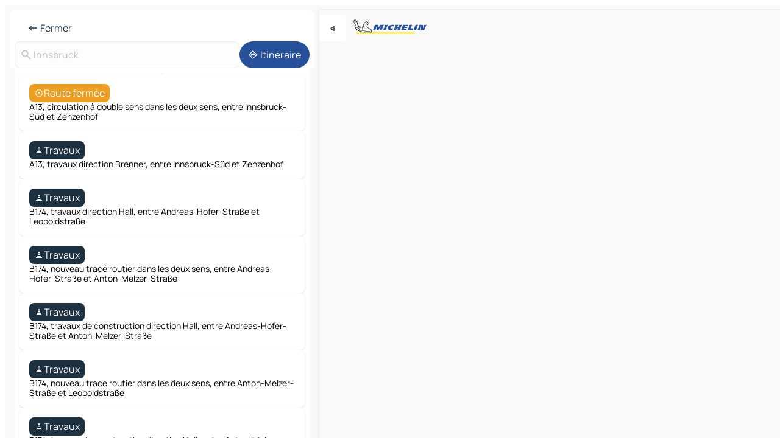

--- FILE ---
content_type: text/html
request_url: https://fr.viamichelin.ch/cartes-plans/trafic/autriche/tyrol/innsbruck/innsbruck-6020
body_size: 13171
content:
<!doctype html>
<html lang="fr">

<head>
	<meta charset="utf-8" />
	<meta name="viewport" content="width=device-width, initial-scale=1, maximum-scale=1, user-scalable=no" />
	<meta name="apple-itunes-app" content="app-id=443142682" />
	<!-- start app -->
	
		<link href="../../../../../_app/immutable/assets/vnd.D6Q4K2v3.css" rel="stylesheet">
		<link href="../../../../../_app/immutable/assets/lib.Cal4F3nj.css" rel="stylesheet">
		<link href="../../../../../_app/immutable/assets/vnd.Dmjc78Y1.css" rel="stylesheet">
		<link href="../../../../../_app/immutable/assets/0.C737XJuh.css" rel="stylesheet">
		<link href="../../../../../_app/immutable/assets/2.DTvqgUuk.css" rel="stylesheet">
		<link href="../../../../../_app/immutable/assets/13.DYISXNmz.css" rel="stylesheet"><!--1xg1a3p--><!--[!--><!--]--> <!--[!--><!--]--> <!--[!--><!--]--> <meta name="description" content="Les conditions de circulation innsbruck-6020 en direct: bouchons, accidents, travaux et ralentissements innsbruck-6020"/> <meta property="og:type" content="website"/> <meta property="og:site_name" content="ViaMichelin"/> <!--[--><meta property="og:title" content="Info trafic innsbruck-6020 aujourd'hui - trafic routier en temps réel - ViaMichelin"/><!--]--> <!--[--><meta property="og:description" content="Les conditions de circulation innsbruck-6020 en direct: bouchons, accidents, travaux et ralentissements innsbruck-6020"/><!--]--> <!--[--><meta property="og:image" content="https://fr.viamichelin.ch/_app/immutable/assets/logo-social.CPCa_Ogs.png"/><!--]--> <!--[!--><!--]--> <!--[--><link rel="alternate" href="https://www.viamichelin.at/karten-stadtplan/verkehr/osterreich/tirol/innsbruck_stadt/innsbruck-6020" hreflang="de-at"/><link rel="alternate" href="https://fr.viamichelin.be/cartes-plans/trafic/autriche/tyrol/innsbruck/innsbruck-6020" hreflang="fr-be"/><link rel="alternate" href="https://nl.viamichelin.be/kaarten-plattegronden/verkeer/oostenrijk/tirol/innsbruck_stad/innsbruck-6020" hreflang="nl-be"/><link rel="alternate" href="https://de.viamichelin.ch/karten-stadtplan/verkehr/osterreich/tirol/innsbruck_stadt/innsbruck-6020" hreflang="de-ch"/><link rel="alternate" href="https://it.viamichelin.ch/mappe-piantine/traffico/austria/tirolo/innsbruck_stadt/innsbruck-6020" hreflang="it-ch"/><link rel="alternate" href="https://www.viamichelin.com/maps/traffic/austria/tyrol/innsbruck/innsbruck-6020" hreflang="en"/><link rel="alternate" href="https://www.viamichelin.de/karten-stadtplan/verkehr/osterreich/tirol/innsbruck_stadt/innsbruck-6020" hreflang="de"/><link rel="alternate" href="https://www.viamichelin.es/mapas-planos/trafico/austria/tirol/insbruck/innsbruck-6020" hreflang="es"/><link rel="alternate" href="https://www.viamichelin.fr/cartes-plans/trafic/autriche/tyrol/innsbruck/innsbruck-6020" hreflang="fr"/><link rel="alternate" href="https://www.viamichelin.it/mappe-piantine/traffico/austria/tirolo/innsbruck_stadt/innsbruck-6020" hreflang="it"/><link rel="alternate" href="https://www.viamichelin.ie/maps/traffic/austria/tyrol/innsbruck/innsbruck-6020" hreflang="en-ie"/><link rel="alternate" href="https://www.viamichelin.nl/kaarten-plattegronden/verkeer/oostenrijk/tirol/innsbruck_stad/innsbruck-6020" hreflang="nl"/><link rel="alternate" href="https://www.viamichelin.pt/mapas-plantas/trafego/austria/tirol/insbruque/insbruque-6020" hreflang="pt"/><link rel="alternate" href="https://www.viamichelin.co.uk/maps/traffic/austria/tyrol/innsbruck/innsbruck-6020" hreflang="en-gb"/><!--]--> <!--[!--><!--]--><!----><title>Info trafic innsbruck-6020 aujourd'hui - trafic routier en temps réel - ViaMichelin</title>
	<!-- end app -->

	<meta name="google-site-verification" content="WgJa1cTzAZSQnDsg_NiBfVwI5UW7ZXNW7gNJDaNIwCw" />

	<link rel="icon" href="../../../../../favicon.png" />

	<!-- Start Consent -->
	<script nonce="iWRRPHENVLk9YkhMq4FzMw==" id="spcloader" async fetchpriority="high" type="text/javascript"
		src="https://sdk.privacy-center.org/a1a55c7f-7f45-4e4b-80ac-b48e44c2fe99/loader.js?target=fr.viamichelin.ch"></script>
	<script nonce="iWRRPHENVLk9YkhMq4FzMw==" type="text/javascript" async>
			window.didomiOnReady = window.didomiOnReady || [];
			window.didomiEventListeners = window.didomiEventListeners || [];

			window.didomiEventListeners.push(
				{
					event: "notice.shown",
					listener() {
						const $link = document.querySelector(
							".didomi-notice-view-partners-link-in-text"
						);
						if (!$link) {
							return;
						}
						$link.removeAttribute("href");
						$link.addEventListener("click", () => {
							Didomi.preferences.show("vendors");
						});
					},
				},
				{
					event: "notice.clickagree",
					listener() {
						window.postMessage({ type: 'didomi_clickagree'})
					}
				}
			);

			window.didomiConfig = {
				user: {
					bots: {
						consentRequired: false,
					},
				},
				preferences: {
					showWhenConsentIsMissing: false,
				},
			};

			window.gdprAppliesGlobally = true;
			// prettier-ignore
			!function(){function t(e){if(!window.frames[e]){if(document.body&&document.body.firstChild){let a=document.body,n=document.createElement("iframe");n.style.display="none",n.name=e,n.title=e,a.insertBefore(n,a.firstChild)}else setTimeout(function(){t(e)},5)}}function e(t,e,a,n,i){function r(t,a,n,r){if("function"!=typeof n)return;window[e]||(window[e]=[]);let s=!1;i&&(s=i(t,r,n)),s||window[e].push({command:t,version:a,callback:n,parameter:r})}function s(e){if(!window[t]||!0!==window[t].stub||!e.data)return;let i="string"==typeof e.data,r;try{r=i?JSON.parse(e.data):e.data}catch(s){return}if(r[a]){let f=r[a];window[t](f.command,f.version,function(t,a){let r={};r[n]={returnValue:t,success:a,callId:f.callId},e.source.postMessage(i?JSON.stringify(r):r,"*")},f.parameter)}}r.stub=!0,r.stubVersion=2,"function"!=typeof window[t]&&(window[t]=r,window.addEventListener?window.addEventListener("message",s,!1):window.attachEvent("onmessage",s))}e("__uspapi","__uspapiBuffer","__uspapiCall","__uspapiReturn"),t("__uspapiLocator"),e("__tcfapi","__tcfapiBuffr","__tcl","__tcfapiReturn"),t("__tcfapiLocator")}();
		</script>
	<!-- End Consent -->

	<!-- Start Google tag manager -->
	<script src="https://www.googletagmanager.com/gtag/js?id=G-97C0VJRFGQ" defer type="didomi/javascript"
		nonce="iWRRPHENVLk9YkhMq4FzMw==" fetchpriority="low"></script>
	<script nonce="iWRRPHENVLk9YkhMq4FzMw==" type="text/javascript" defer>
			window.dataLayer = window.dataLayer || [];
			function gtag() {
				dataLayer.push(arguments);
			}
			gtag('js', new Date());
			gtag('config', 'G-97C0VJRFGQ', { send_page_view: false });
		</script>
	<!-- End Google tag manager -->
</head>

<body data-sveltekit-preload-data="hover" class="text-body">
	<div style="display: contents"><!--[--><!--[--><!----><!--[--><!--]--> <!--[--><!----><div class="main-container bg-neutral-weak homepage svelte-9k52vj" style="--bottomsheet-height-offset: -0px;"><div class="map svelte-9k52vj"><div class="h-full w-full md:shadow-smooth-block md:relative svelte-6wt9i2" data-testid="map-container"><!--[!--><!--]--></div><!----> <!--[--><div class="absolute top-4 left-0 size-11 z-ontop hidden md:block"><button type="button" class="btn-filled-white btn-md rd-l-0 min-w-max"><!--[!--><!--[--><!----><span class="flex w-max size-3.5"><!--[--><!----><span class="icon-arrow-back-left inline-block"><!----></span><!----><!--]--><!----></span><!----><!--]--> <!--[!--><!--]--> <!--[!--><!--]--><!--]--> <!--[!--><!--]--></button><!----></div><!--]--> <img src="/_app/immutable/assets/vm-logo-bib-michelin.Dd_LzvJh.svg" alt="Michelin" class="absolute left-14 top-6 md:block hidden z-hover" height="24" width="120"/> <img height="32" width="126" src="/_app/immutable/assets/vm-logo-large.BEgj6SJ1.svg" alt="ViaMichelin" class="absolute-center-x top-2 md:hidden z-hover"/></div> <!--[!--><!--]--> <div class="slot-container md:p-2 md:pr-0 md:h-dvh printable svelte-9k52vj"><div class="md:overflow-hidden md:rd-2 md:h-dvh max-h-full printable"><div class="slot-wrapper h-full scrollbar-thin printable md:bg-neutral-weakest svelte-9k52vj"><!--[!--><!--]--> <!--[--><!----><!--[!--><!----><div><div class="searchtools w-full md:flex md:flex-wrap md:gap-4 md:bg-transparent md:px-2 md:pt-2 svelte-1kj4v11" data-testid="map-search-panel"><!--[!--><!--]--> <!--[--><header role="banner" class="flex items-center w-full py-1 justify-between px-2 md:py-0"><!--[!--><!--[!--><!--[--><!--[!--><button type="button" class="btn-filled-white btn-md min-w-max"><!--[!--><!--[--><!----><span class="flex w-max"><!--[--><!----><span class="icon-west inline-block"><!----></span><!----><!--]--><!----></span><!----><!--]--> <!--[--><span class="ml-1">Fermer</span><!--]--> <!--[!--><!--]--><!--]--> <!--[!--><!--]--></button><!--]--><!--]--><!--]--><!--]--> <!--[!--><!--[!--><!--]--><!--]--></header><!----><!--]--> <div class="flex gap-2 w-full md:p-0 md:bg-transparent border-coloredneutral-weakest rounded-full p-2"><div class="search relative w-full min-w-0  svelte-oeoh2d"><label for="address-search" class="text-sm"> <span class="input-container flex items-center p-2 w-full text-5 gap-1 rd-2 relative b-solid b-0.5 border-coloredneutral-weakest element-disabled bg-neutral-soft text-neutral svelte-xzp1b6"><!--[--><!----><span class="icon-search inline-block w-5 "><!----></span><!----><!--]--> <input type="text" id="address-search" class="input min-w-0 text-md text-coloredneutral b-0 flex-grow bg-transparent placeholder:text-neutral disabled:text-neutral svelte-xzp1b6" placeholder="On va où ?" aria-label="On va où ?" disabled autocomplete="off" value="Innsbruck"/> <!--[!--><!--]--> <!--[!--><!--]--></span></label><!----> <ul class="results rd-2 absolute z-hover w-full m-0 mt-1 p-0 shadow-smooth-bottom-2 bg-neutral-weakest text-coloredneutral text-md svelte-oeoh2d" role="listbox" aria-label="Résultats de la recherche"><!--[!--><!--]--><!----> <!--[!--><!--]--><!----> <!--[!--><!--[!--><!--]--><!--]--><!----></ul></div><!----> <!--[--><button type="button" aria-label="Itinéraire" class="btn-filled-primary btn-md z-infront rounded-full min-w-max"><!--[!--><!--[--><!----><span class="flex w-max"><!--[--><!----><span class="icon-directions inline-block"><!----></span><!----><!--]--><!----></span><!----><!--]--> <!--[--><span class="ml-1">Itinéraire</span><!--]--> <!--[!--><!--]--><!--]--> <!--[!--><!--]--></button><!--]--></div></div></div><!----> <div class="traffic-container bg-neutral-weak px-2 rd-2 pb-0 md:rd-0 md:block block svelte-teolui"><button type="button" class="handle relative w-full p-4 rd-2 b-0 grid place-items-center bg-transparent md:hidden" aria-label="Ouvrir le panneau" style="height: 40px;"><span class="rd-2 w-20 h-2 bg-base-15"></span></button><!----> <div class="bg-neutral-weakest"><div class="flex flex-col gap-4 p-2 items-center"><div class="border-neutral-soft border-0.5 border-solid"></div> <!--[!--><!--[--><!--[--><div class="rd-2 p-4 flex flex-col gap-2 shadow-smooth-bottom-1 bg-neutral-weakest w-full"><!--[!--><div class="flex items-center justify-center w-max shrink-0  rd-2 py-1 px-2 bg-warning text-neutral-weakest svelte-snfjjm"><!--[!--><!--[!--><!--[--><!----><div class="flex w-max"><!--[--><!----><div class="icon-car-dangerous inline-block"><!----></div><!----><!--]--><!----></div><!----><!--]--> <!--[--><span>Route fermée</span><!--]--> <!--[!--><!--]--><!--]--><!--]--></div><!----> <div class="text-sm">A13, circulation à double sens dans les deux sens, entre Innsbruck-Süd et Zenzenhof</div><!--]--></div><!----> <!--[!--><!--]--><div class="rd-2 p-4 flex flex-col gap-2 shadow-smooth-bottom-1 bg-neutral-weakest w-full"><!--[!--><div class="flex items-center justify-center w-max shrink-0  rd-2 py-1 px-2 bg-coloredneutral text-neutral-weakest svelte-snfjjm"><!--[!--><!--[!--><!--[--><!----><div class="flex w-max"><!--[--><!----><div class="icon-construction-cone inline-block"><!----></div><!----><!--]--><!----></div><!----><!--]--> <!--[--><span>Travaux</span><!--]--> <!--[!--><!--]--><!--]--><!--]--></div><!----> <div class="text-sm">A13, travaux direction Brenner, entre Innsbruck-Süd et Zenzenhof</div><!--]--></div><!----> <!--[--><!----><div id="div-gpt-ad-mpu_haut" class="ad size-full max-h-[var(--height)] max-w-[var(--width)] overflow-hidden md:max-h-[var(--md-height)] md:max-w-[var(--md-width)] div-gpt-ad-mpu_haut svelte-15hg1g9" style=" --width:300px; --height:250px; --md-width:300px; --md-height:250px; " data-testid="ad-traffic"></div><!----><!--]--><div class="rd-2 p-4 flex flex-col gap-2 shadow-smooth-bottom-1 bg-neutral-weakest w-full"><!--[!--><div class="flex items-center justify-center w-max shrink-0  rd-2 py-1 px-2 bg-coloredneutral text-neutral-weakest svelte-snfjjm"><!--[!--><!--[!--><!--[--><!----><div class="flex w-max"><!--[--><!----><div class="icon-construction-cone inline-block"><!----></div><!----><!--]--><!----></div><!----><!--]--> <!--[--><span>Travaux</span><!--]--> <!--[!--><!--]--><!--]--><!--]--></div><!----> <div class="text-sm">B174, travaux direction Hall, entre Andreas-Hofer-Straße et Leopoldstraße</div><!--]--></div><!----> <!--[!--><!--]--><div class="rd-2 p-4 flex flex-col gap-2 shadow-smooth-bottom-1 bg-neutral-weakest w-full"><!--[!--><div class="flex items-center justify-center w-max shrink-0  rd-2 py-1 px-2 bg-coloredneutral text-neutral-weakest svelte-snfjjm"><!--[!--><!--[!--><!--[--><!----><div class="flex w-max"><!--[--><!----><div class="icon-construction-cone inline-block"><!----></div><!----><!--]--><!----></div><!----><!--]--> <!--[--><span>Travaux</span><!--]--> <!--[!--><!--]--><!--]--><!--]--></div><!----> <div class="text-sm">B174, nouveau tracé routier dans les deux sens, entre Andreas-Hofer-Straße et Anton-Melzer-Straße</div><!--]--></div><!----> <!--[!--><!--]--><div class="rd-2 p-4 flex flex-col gap-2 shadow-smooth-bottom-1 bg-neutral-weakest w-full"><!--[!--><div class="flex items-center justify-center w-max shrink-0  rd-2 py-1 px-2 bg-coloredneutral text-neutral-weakest svelte-snfjjm"><!--[!--><!--[!--><!--[--><!----><div class="flex w-max"><!--[--><!----><div class="icon-construction-cone inline-block"><!----></div><!----><!--]--><!----></div><!----><!--]--> <!--[--><span>Travaux</span><!--]--> <!--[!--><!--]--><!--]--><!--]--></div><!----> <div class="text-sm">B174, travaux de construction direction Hall, entre Andreas-Hofer-Straße et Anton-Melzer-Straße</div><!--]--></div><!----> <!--[!--><!--]--><div class="rd-2 p-4 flex flex-col gap-2 shadow-smooth-bottom-1 bg-neutral-weakest w-full"><!--[!--><div class="flex items-center justify-center w-max shrink-0  rd-2 py-1 px-2 bg-coloredneutral text-neutral-weakest svelte-snfjjm"><!--[!--><!--[!--><!--[--><!----><div class="flex w-max"><!--[--><!----><div class="icon-construction-cone inline-block"><!----></div><!----><!--]--><!----></div><!----><!--]--> <!--[--><span>Travaux</span><!--]--> <!--[!--><!--]--><!--]--><!--]--></div><!----> <div class="text-sm">B174, nouveau tracé routier dans les deux sens, entre Anton-Melzer-Straße et Leopoldstraße</div><!--]--></div><!----> <!--[!--><!--]--><div class="rd-2 p-4 flex flex-col gap-2 shadow-smooth-bottom-1 bg-neutral-weakest w-full"><!--[!--><div class="flex items-center justify-center w-max shrink-0  rd-2 py-1 px-2 bg-coloredneutral text-neutral-weakest svelte-snfjjm"><!--[!--><!--[!--><!--[--><!----><div class="flex w-max"><!--[--><!----><div class="icon-construction-cone inline-block"><!----></div><!----><!--]--><!----></div><!----><!--]--> <!--[--><span>Travaux</span><!--]--> <!--[!--><!--]--><!--]--><!--]--></div><!----> <div class="text-sm">B174, travaux de construction direction Hall, entre Anton-Melzer-Straße et Leopoldstraße</div><!--]--></div><!----> <!--[!--><!--]--><div class="rd-2 p-4 flex flex-col gap-2 shadow-smooth-bottom-1 bg-neutral-weakest w-full"><!--[!--><div class="flex items-center justify-center w-max shrink-0  rd-2 py-1 px-2 bg-coloredneutral text-neutral-weakest svelte-snfjjm"><!--[!--><!--[!--><!--[--><!----><div class="flex w-max"><!--[--><!----><div class="icon-construction-cone inline-block"><!----></div><!----><!--]--><!----></div><!----><!--]--> <!--[--><span>Travaux</span><!--]--> <!--[!--><!--]--><!--]--><!--]--></div><!----> <div class="text-sm">Anton-Melzer-Straße, nouveau tracé routier dans les deux sens, entre Leopoldstraße et Egger-Lienz-Straße</div><!--]--></div><!----> <!--[!--><!--]--><div class="rd-2 p-4 flex flex-col gap-2 shadow-smooth-bottom-1 bg-neutral-weakest w-full"><!--[!--><div class="flex items-center justify-center w-max shrink-0  rd-2 py-1 px-2 bg-coloredneutral text-neutral-weakest svelte-snfjjm"><!--[!--><!--[!--><!--[--><!----><div class="flex w-max"><!--[--><!----><div class="icon-construction-cone inline-block"><!----></div><!----><!--]--><!----></div><!----><!--]--> <!--[--><span>Travaux</span><!--]--> <!--[!--><!--]--><!--]--><!--]--></div><!----> <div class="text-sm">Anton-Melzer-Straße, travaux de construction direction Westbahnhof, entre Leopoldstraße et Egger-Lienz-Straße</div><!--]--></div><!----> <!--[!--><!--]--><div class="rd-2 p-4 flex flex-col gap-2 shadow-smooth-bottom-1 bg-neutral-weakest w-full"><!--[!--><div class="flex items-center justify-center w-max shrink-0  rd-2 py-1 px-2 bg-coloredneutral text-neutral-weakest svelte-snfjjm"><!--[!--><!--[!--><!--[--><!----><div class="flex w-max"><!--[--><!----><div class="icon-construction-cone inline-block"><!----></div><!----><!--]--><!----></div><!----><!--]--> <!--[--><span>Travaux</span><!--]--> <!--[!--><!--]--><!--]--><!--]--></div><!----> <div class="text-sm">B171, travaux direction Arlberg / Innsbruck, entre Grenobler Brücke et ÖBB-Unterführung</div><!--]--></div><!----> <!--[!--><!--]--><div class="rd-2 p-4 flex flex-col gap-2 shadow-smooth-bottom-1 bg-neutral-weakest w-full"><!--[!--><div class="flex items-center justify-center w-max shrink-0  rd-2 py-1 px-2 bg-coloredneutral text-neutral-weakest svelte-snfjjm"><!--[!--><!--[!--><!--[--><!----><div class="flex w-max"><!--[--><!----><div class="icon-construction-cone inline-block"><!----></div><!----><!--]--><!----></div><!----><!--]--> <!--[--><span>Travaux</span><!--]--> <!--[!--><!--]--><!--]--><!--]--></div><!----> <div class="text-sm">A12, nouveau plan des travaux dans les deux sens, entre Hall in Tirol-West et Innsbruck-Ost</div><!--]--></div><!----> <!--[!--><!--]--><!--]--><!--]--><!--]--></div></div><!----> <footer role="contentinfo" data-sveltekit-preload-data="tap" class="bg-neutral-weakest flex flex-col gap-6 p-2 pb-0  svelte-1b4fnhr"><div class="flex flex-col gap-4 "><div class="flex justify-between"><img src="/_app/immutable/assets/vm-logo-bib-michelin.Dd_LzvJh.svg" alt="Michelin" height="24" width="120"/> <button type="button" class="btn-outline-primary btn-md min-w-max"><!--[!--><!--[--><!----><span class="flex w-max"><!--[--><!----><span class="icon-flag-ch inline-block"><!----></span><!----><!--]--><!----></span><!----><!--]--> <!--[--><span class="ml-1">Français - Suisse</span><!--]--> <!--[!--><!--]--><!--]--> <!--[!--><!--]--></button><!----></div> <div class="flex flex-col md:flex-row md:flex-wrap gap-4"><!--[--><a href="https://3fe75001.sibforms.com/serve/[base64]" class="min-w-max btn-filled-primary btn-md svelte-1b8k1k" rel="noopener" target="_blank"><!--[!--><!--[--><!----><div class="flex w-max"><!--[--><!----><div class="icon-mail inline-block"><!----></div><!----><!--]--><!----></div><!----><!--]--> <!--[--><span class="px-1">S'inscrire à notre Newsletter</span><!--]--> <!--[!--><!--]--><!--]--></a><!--]--> <a href="https://www.viamichelin.fr/magazine/?utm_source=viamichelin_web&amp;utm_medium=browse_button" class="min-w-max btn-filled-light btn-md svelte-1b8k1k" rel="external noopener" target="_blank"><!--[!--><!--[--><!----><div class="flex w-max"><!--[--><!----><div class="icon-menu-book inline-block"><!----></div><!----><!--]--><!----></div><!----><!--]--> <!--[--><span class="px-1">Parcourir le Magazine ViaMichelin</span><!--]--> <!--[!--><!--]--><!--]--></a><!----></div></div> <!--[!--><!--]--> <!--[!--><!--]--><!----> <!--[--><!--[--><ol itemscope="" itemtype="http://schema.org/BreadcrumbList" class="breadcrumbs flex flex-wrap p-0 items-center whitespace-nowrap svelte-qo6nxf"><li itemprop="itemListElement" itemtype="http://schema.org/ListItem" itemscope="" class="svelte-qo6nxf"><a href="/" class="link inline svelte-1b8k1k" itemprop="item"><!--[--><span itemprop="name">Home</span><!----><!--]--></a><!----> <meta itemprop="position" content="0"/></li> <!--[--><!--[--><li itemprop="itemListElement" itemtype="http://schema.org/ListItem" itemscope="" class="svelte-qo6nxf"><!--[--><a href="/cartes-plans" class="link inline svelte-1b8k1k" itemprop="item" data-sveltekit-preload-data="off"><!--[--><span itemprop="name">Cartes et plans</span><!----><!--]--></a><!--]--> <meta itemprop="position" content="1"/></li><!--]--><!--[--><li itemprop="itemListElement" itemtype="http://schema.org/ListItem" itemscope="" class="svelte-qo6nxf"><!--[--><a href="/cartes-plans/trafic" class="link inline svelte-1b8k1k" itemprop="item" data-sveltekit-preload-data="off"><!--[--><span itemprop="name">Trafic</span><!----><!--]--></a><!--]--> <meta itemprop="position" content="2"/></li><!--]--><!--[--><li itemprop="itemListElement" itemtype="http://schema.org/ListItem" itemscope="" class="svelte-qo6nxf"><!--[--><a href="/cartes-plans/trafic/autriche" class="link inline svelte-1b8k1k" itemprop="item" data-sveltekit-preload-data="off"><!--[--><span itemprop="name">Autriche</span><!----><!--]--></a><!--]--> <meta itemprop="position" content="3"/></li><!--]--><!--[--><li itemprop="itemListElement" itemtype="http://schema.org/ListItem" itemscope="" class="svelte-qo6nxf"><!--[--><a href="/cartes-plans/trafic/autriche/tyrol" class="link inline svelte-1b8k1k" itemprop="item" data-sveltekit-preload-data="off"><!--[--><span itemprop="name">Tyrol</span><!----><!--]--></a><!--]--> <meta itemprop="position" content="4"/></li><!--]--><!--[--><li itemprop="itemListElement" itemtype="http://schema.org/ListItem" itemscope="" class="svelte-qo6nxf"><!--[--><a href="/cartes-plans/trafic/autriche/tyrol/innsbruck" class="link inline svelte-1b8k1k" itemprop="item" data-sveltekit-preload-data="off"><!--[--><span itemprop="name">Innsbruck</span><!----><!--]--></a><!--]--> <meta itemprop="position" content="5"/></li><!--]--><!--[--><li itemprop="itemListElement" itemtype="http://schema.org/ListItem" itemscope="" class="svelte-qo6nxf"><!--[!--><span itemprop="name" class="text-md text-neutral-strongest">Innsbruck</span><!--]--> <meta itemprop="position" content="6"/></li><!--]--><!--]--></ol><!--]--> <!--[--><h1 class="text-md font-medium">Info trafic innsbruck-6020 aujourd'hui - trafic routier en temps réel - ViaMichelin</h1><!--]--> <!--[--><!--[!--><p class="description">Les conditions de circulation innsbruck-6020 en direct: bouchons, accidents, travaux et ralentissements innsbruck-6020</p><!--]--><!--]--> <!--[!--><!--]--> <!--[--><section class="flex flex-col gap-0 p-0 m-0"><!--[--><h2 class="border-b-1 border-b-solid text-coloredneutral-soft text-bold text-md m-0" data-testid="seo-footer-link-block-title"><button type="button" class="btn-ghost-primary btn-md w-full justify-between min-w-max"><!--[!--><!--[!--><!--]--> <!--[--><span class="mr-1">Innsbruck</span><!--]--> <!--[--><!----><span class="flex w-max"><!--[--><!----><span class="icon-chevron-right inline-block"><!----></span><!----><!--]--><!----></span><!----><!--]--><!--]--> <!--[!--><!--]--></button><!----></h2> <ul data-testid="seo-footer-link-block-list" class="svelte-1ba0xl7"><!--[--><li><a href="/cartes-plans/autriche/tyrol/innsbruck/innsbruck-6020" class="min-w-max link flex justify-start svelte-1b8k1k"><!--[!--><!--[!--><!--]--> <!--[--><span class="px-1">Innsbruck Cartes et plans</span><!--]--> <!--[!--><!--]--><!--]--></a><!----></li><li><a href="/cartes-plans/trafic/autriche/tyrol/innsbruck/innsbruck-6020" class="min-w-max link flex justify-start svelte-1b8k1k"><!--[!--><!--[!--><!--]--> <!--[--><span class="px-1">Innsbruck Trafic</span><!--]--> <!--[!--><!--]--><!--]--></a><!----></li><li><a href="/cartes-plans/hotels/autriche/tyrol/innsbruck/innsbruck-6020" class="min-w-max link flex justify-start svelte-1b8k1k"><!--[!--><!--[!--><!--]--> <!--[--><span class="px-1">Innsbruck Hôtels</span><!--]--> <!--[!--><!--]--><!--]--></a><!----></li><li><a href="/cartes-plans/restaurants/autriche/tyrol/innsbruck/innsbruck-6020" class="min-w-max link flex justify-start svelte-1b8k1k"><!--[!--><!--[!--><!--]--> <!--[--><span class="px-1">Innsbruck Restaurants</span><!--]--> <!--[!--><!--]--><!--]--></a><!----></li><li><a href="/cartes-plans/sites-touristiques/autriche/tyrol/innsbruck/innsbruck-6020" class="min-w-max link flex justify-start svelte-1b8k1k"><!--[!--><!--[!--><!--]--> <!--[--><span class="px-1">Innsbruck Sites touristiques</span><!--]--> <!--[!--><!--]--><!--]--></a><!----></li><li><a href="/cartes-plans/stations-service/autriche/tyrol/innsbruck/innsbruck-6020" class="min-w-max link flex justify-start svelte-1b8k1k"><!--[!--><!--[!--><!--]--> <!--[--><span class="px-1">Innsbruck Stations-service</span><!--]--> <!--[!--><!--]--><!--]--></a><!----></li><li><a href="/cartes-plans/parkings/autriche/tyrol/innsbruck/innsbruck-6020" class="min-w-max link flex justify-start svelte-1b8k1k"><!--[!--><!--[!--><!--]--> <!--[--><span class="px-1">Innsbruck Parkings</span><!--]--> <!--[!--><!--]--><!--]--></a><!----></li><!--]--></ul><!--]--> <!--[--><h2 class="border-b-1 border-b-solid text-coloredneutral-soft text-bold text-md m-0" data-testid="seo-footer-link-block-title"><button type="button" class="btn-ghost-primary btn-md w-full justify-between min-w-max"><!--[!--><!--[!--><!--]--> <!--[--><span class="mr-1">Itinéraires</span><!--]--> <!--[--><!----><span class="flex w-max"><!--[--><!----><span class="icon-chevron-right inline-block"><!----></span><!----><!--]--><!----></span><!----><!--]--><!--]--> <!--[!--><!--]--></button><!----></h2> <ul data-testid="seo-footer-link-block-list" class="svelte-1ba0xl7"><!--[--><li><a href="/itineraires/resultats/innsbruck-6020-innsbruck-tyrol-autriche-to-munich-80331-munich-baviere-allemagne" class="min-w-max link flex justify-start svelte-1b8k1k"><!--[!--><!--[!--><!--]--> <!--[--><span class="px-1">Itinéraires Innsbruck - Munich</span><!--]--> <!--[!--><!--]--><!--]--></a><!----></li><li><a href="/itineraires/resultats/innsbruck-6020-innsbruck-tyrol-autriche-to-augsbourg-86150-augsbourg-baviere-allemagne" class="min-w-max link flex justify-start svelte-1b8k1k"><!--[!--><!--[!--><!--]--> <!--[--><span class="px-1">Itinéraires Innsbruck - Augsbourg</span><!--]--> <!--[!--><!--]--><!--]--></a><!----></li><li><a href="/itineraires/resultats/innsbruck-6020-innsbruck-tyrol-autriche-to-trente-38121-trente-trentin_haut_adige-italie" class="min-w-max link flex justify-start svelte-1b8k1k"><!--[!--><!--[!--><!--]--> <!--[--><span class="px-1">Itinéraires Innsbruck - Trente</span><!--]--> <!--[!--><!--]--><!--]--></a><!----></li><li><a href="/itineraires/resultats/innsbruck-6020-innsbruck-tyrol-autriche-to-salzbourg-5020-salzbourg-salzbourg-autriche" class="min-w-max link flex justify-start svelte-1b8k1k"><!--[!--><!--[!--><!--]--> <!--[--><span class="px-1">Itinéraires Innsbruck - Salzbourg</span><!--]--> <!--[!--><!--]--><!--]--></a><!----></li><li><a href="/itineraires/resultats/innsbruck-6020-innsbruck-tyrol-autriche-to-bolzano-39100-bolzano-trentin_haut_adige-italie" class="min-w-max link flex justify-start svelte-1b8k1k"><!--[!--><!--[!--><!--]--> <!--[--><span class="px-1">Itinéraires Innsbruck - Bolzano</span><!--]--> <!--[!--><!--]--><!--]--></a><!----></li><li><a href="/itineraires/resultats/innsbruck-6020-innsbruck-tyrol-autriche-to-rosenheim-83022-rosenheim-baviere-allemagne" class="min-w-max link flex justify-start svelte-1b8k1k"><!--[!--><!--[!--><!--]--> <!--[--><span class="px-1">Itinéraires Innsbruck - Rosenheim</span><!--]--> <!--[!--><!--]--><!--]--></a><!----></li><li><a href="/itineraires/resultats/innsbruck-6020-innsbruck-tyrol-autriche-to-kempten_(allgau)-87435-kempten_(allgau)-baviere-allemagne" class="min-w-max link flex justify-start svelte-1b8k1k"><!--[!--><!--[!--><!--]--> <!--[--><span class="px-1">Itinéraires Innsbruck - Kempten (Allgäu)</span><!--]--> <!--[!--><!--]--><!--]--></a><!----></li><li><a href="/itineraires/resultats/innsbruck-6020-innsbruck-tyrol-autriche-to-vaduz-9490-oberland-_-liechtenstein" class="min-w-max link flex justify-start svelte-1b8k1k"><!--[!--><!--[!--><!--]--> <!--[--><span class="px-1">Itinéraires Innsbruck - Vaduz</span><!--]--> <!--[!--><!--]--><!--]--></a><!----></li><li><a href="/itineraires/resultats/innsbruck-6020-innsbruck-tyrol-autriche-to-friedrichshafen-88045-bodenseekreis-bade_wurtemberg-allemagne" class="min-w-max link flex justify-start svelte-1b8k1k"><!--[!--><!--[!--><!--]--> <!--[--><span class="px-1">Itinéraires Innsbruck - Friedrichshafen</span><!--]--> <!--[!--><!--]--><!--]--></a><!----></li><li><a href="/itineraires/resultats/innsbruck-6020-innsbruck-tyrol-autriche-to-landshut-84028-landshut-baviere-allemagne" class="min-w-max link flex justify-start svelte-1b8k1k"><!--[!--><!--[!--><!--]--> <!--[--><span class="px-1">Itinéraires Innsbruck - Landshut</span><!--]--> <!--[!--><!--]--><!--]--></a><!----></li><li><a href="/itineraires/resultats/innsbruck-6020-innsbruck-tyrol-autriche-to-saint_gall-9000-saint_gall-saint_gall-suisse" class="min-w-max link flex justify-start svelte-1b8k1k"><!--[!--><!--[!--><!--]--> <!--[--><span class="px-1">Itinéraires Innsbruck - Saint-Gall</span><!--]--> <!--[!--><!--]--><!--]--></a><!----></li><li><a href="/itineraires/resultats/innsbruck-6020-innsbruck-tyrol-autriche-to-neu_ulm-89231-neu_ulm-baviere-allemagne" class="min-w-max link flex justify-start svelte-1b8k1k"><!--[!--><!--[!--><!--]--> <!--[--><span class="px-1">Itinéraires Innsbruck - Neu-Ulm</span><!--]--> <!--[!--><!--]--><!--]--></a><!----></li><li><a href="/itineraires/resultats/innsbruck-6020-innsbruck-tyrol-autriche-to-ulm-89073-ulm-bade_wurtemberg-allemagne" class="min-w-max link flex justify-start svelte-1b8k1k"><!--[!--><!--[!--><!--]--> <!--[--><span class="px-1">Itinéraires Innsbruck - Ulm</span><!--]--> <!--[!--><!--]--><!--]--></a><!----></li><li><a href="/itineraires/resultats/innsbruck-6020-innsbruck-tyrol-autriche-to-ingolstadt-85049-ingolstadt-baviere-allemagne" class="min-w-max link flex justify-start svelte-1b8k1k"><!--[!--><!--[!--><!--]--> <!--[--><span class="px-1">Itinéraires Innsbruck - Ingolstadt</span><!--]--> <!--[!--><!--]--><!--]--></a><!----></li><li><a href="/itineraires/resultats/innsbruck-6020-innsbruck-tyrol-autriche-to-constance-78462-constance-bade_wurtemberg-allemagne" class="min-w-max link flex justify-start svelte-1b8k1k"><!--[!--><!--[!--><!--]--> <!--[--><span class="px-1">Itinéraires Innsbruck - Constance</span><!--]--> <!--[!--><!--]--><!--]--></a><!----></li><li><a href="/itineraires/resultats/innsbruck-6020-innsbruck-tyrol-autriche-to-pordenone-33170-pordenone-frioul_venetie_julienne-italie" class="min-w-max link flex justify-start svelte-1b8k1k"><!--[!--><!--[!--><!--]--> <!--[--><span class="px-1">Itinéraires Innsbruck - Pordenone</span><!--]--> <!--[!--><!--]--><!--]--></a><!----></li><li><a href="/itineraires/resultats/innsbruck-6020-innsbruck-tyrol-autriche-to-trevise-31100-trevise-venetie-italie" class="min-w-max link flex justify-start svelte-1b8k1k"><!--[!--><!--[!--><!--]--> <!--[--><span class="px-1">Itinéraires Innsbruck - Trévise</span><!--]--> <!--[!--><!--]--><!--]--></a><!----></li><li><a href="/itineraires/resultats/innsbruck-6020-innsbruck-tyrol-autriche-to-vicence-36100-vicence-venetie-italie" class="min-w-max link flex justify-start svelte-1b8k1k"><!--[!--><!--[!--><!--]--> <!--[--><span class="px-1">Itinéraires Innsbruck - Vicence</span><!--]--> <!--[!--><!--]--><!--]--></a><!----></li><li><a href="/itineraires/resultats/innsbruck-6020-innsbruck-tyrol-autriche-to-udine-33100-udine-frioul_venetie_julienne-italie" class="min-w-max link flex justify-start svelte-1b8k1k"><!--[!--><!--[!--><!--]--> <!--[--><span class="px-1">Itinéraires Innsbruck - Udine</span><!--]--> <!--[!--><!--]--><!--]--></a><!----></li><li><a href="/itineraires/resultats/innsbruck-6020-innsbruck-tyrol-autriche-to-villach-9500-villach-carinthie-autriche" class="min-w-max link flex justify-start svelte-1b8k1k"><!--[!--><!--[!--><!--]--> <!--[--><span class="px-1">Itinéraires Innsbruck - Villach</span><!--]--> <!--[!--><!--]--><!--]--></a><!----></li><!--]--></ul><!--]--> <!--[--><!--[--><h2 class="border-b-1 border-b-solid text-coloredneutral-soft text-bold text-md m-0" data-testid="seo-footer-link-block-title"><button type="button" class="btn-ghost-primary btn-md w-full justify-between min-w-max"><!--[!--><!--[!--><!--]--> <!--[--><span class="mr-1">Cartes et plans</span><!--]--> <!--[--><!----><span class="flex w-max"><!--[--><!----><span class="icon-chevron-right inline-block"><!----></span><!----><!--]--><!----></span><!----><!--]--><!--]--> <!--[!--><!--]--></button><!----></h2> <ul data-testid="seo-footer-link-block-list" class="svelte-1ba0xl7"><!--[--><li><a href="/cartes-plans/allemagne/baviere/munich/munich-80331" class="min-w-max link flex justify-start svelte-1b8k1k"><!--[!--><!--[!--><!--]--> <!--[--><span class="px-1">Cartes et plans Munich</span><!--]--> <!--[!--><!--]--><!--]--></a><!----></li><li><a href="/cartes-plans/allemagne/baviere/augsbourg/augsbourg-86150" class="min-w-max link flex justify-start svelte-1b8k1k"><!--[!--><!--[!--><!--]--> <!--[--><span class="px-1">Cartes et plans Augsbourg</span><!--]--> <!--[!--><!--]--><!--]--></a><!----></li><li><a href="/cartes-plans/italie/trentin_haut_adige/trente/trente-38121" class="min-w-max link flex justify-start svelte-1b8k1k"><!--[!--><!--[!--><!--]--> <!--[--><span class="px-1">Cartes et plans Trente</span><!--]--> <!--[!--><!--]--><!--]--></a><!----></li><li><a href="/cartes-plans/autriche/salzbourg/salzbourg/salzbourg-5020" class="min-w-max link flex justify-start svelte-1b8k1k"><!--[!--><!--[!--><!--]--> <!--[--><span class="px-1">Cartes et plans Salzbourg</span><!--]--> <!--[!--><!--]--><!--]--></a><!----></li><li><a href="/cartes-plans/italie/trentin_haut_adige/bolzano/bolzano-39100" class="min-w-max link flex justify-start svelte-1b8k1k"><!--[!--><!--[!--><!--]--> <!--[--><span class="px-1">Cartes et plans Bolzano</span><!--]--> <!--[!--><!--]--><!--]--></a><!----></li><li><a href="/cartes-plans/allemagne/baviere/rosenheim/rosenheim-83022" class="min-w-max link flex justify-start svelte-1b8k1k"><!--[!--><!--[!--><!--]--> <!--[--><span class="px-1">Cartes et plans Rosenheim</span><!--]--> <!--[!--><!--]--><!--]--></a><!----></li><li><a href="/cartes-plans/allemagne/baviere/kempten_(allgau)/kempten_(allgau)-87435" class="min-w-max link flex justify-start svelte-1b8k1k"><!--[!--><!--[!--><!--]--> <!--[--><span class="px-1">Cartes et plans Kempten (Allgäu)</span><!--]--> <!--[!--><!--]--><!--]--></a><!----></li><li><a href="/cartes-plans/liechtenstein/_/oberland/vaduz-9490" class="min-w-max link flex justify-start svelte-1b8k1k"><!--[!--><!--[!--><!--]--> <!--[--><span class="px-1">Cartes et plans Vaduz</span><!--]--> <!--[!--><!--]--><!--]--></a><!----></li><li><a href="/cartes-plans/allemagne/bade_wurtemberg/bodenseekreis/friedrichshafen-88045" class="min-w-max link flex justify-start svelte-1b8k1k"><!--[!--><!--[!--><!--]--> <!--[--><span class="px-1">Cartes et plans Friedrichshafen</span><!--]--> <!--[!--><!--]--><!--]--></a><!----></li><li><a href="/cartes-plans/allemagne/baviere/landshut/landshut-84028" class="min-w-max link flex justify-start svelte-1b8k1k"><!--[!--><!--[!--><!--]--> <!--[--><span class="px-1">Cartes et plans Landshut</span><!--]--> <!--[!--><!--]--><!--]--></a><!----></li><li><a href="/cartes-plans/suisse/saint_gall/saint_gall/saint_gall-9000" class="min-w-max link flex justify-start svelte-1b8k1k"><!--[!--><!--[!--><!--]--> <!--[--><span class="px-1">Cartes et plans Saint-Gall</span><!--]--> <!--[!--><!--]--><!--]--></a><!----></li><li><a href="/cartes-plans/allemagne/baviere/neu_ulm/neu_ulm-89231" class="min-w-max link flex justify-start svelte-1b8k1k"><!--[!--><!--[!--><!--]--> <!--[--><span class="px-1">Cartes et plans Neu-Ulm</span><!--]--> <!--[!--><!--]--><!--]--></a><!----></li><li><a href="/cartes-plans/allemagne/bade_wurtemberg/ulm/ulm-89073" class="min-w-max link flex justify-start svelte-1b8k1k"><!--[!--><!--[!--><!--]--> <!--[--><span class="px-1">Cartes et plans Ulm</span><!--]--> <!--[!--><!--]--><!--]--></a><!----></li><li><a href="/cartes-plans/allemagne/baviere/ingolstadt/ingolstadt-85049" class="min-w-max link flex justify-start svelte-1b8k1k"><!--[!--><!--[!--><!--]--> <!--[--><span class="px-1">Cartes et plans Ingolstadt</span><!--]--> <!--[!--><!--]--><!--]--></a><!----></li><li><a href="/cartes-plans/allemagne/bade_wurtemberg/constance/constance-78462" class="min-w-max link flex justify-start svelte-1b8k1k"><!--[!--><!--[!--><!--]--> <!--[--><span class="px-1">Cartes et plans Constance</span><!--]--> <!--[!--><!--]--><!--]--></a><!----></li><li><a href="/cartes-plans/italie/frioul_venetie_julienne/pordenone/pordenone-33170" class="min-w-max link flex justify-start svelte-1b8k1k"><!--[!--><!--[!--><!--]--> <!--[--><span class="px-1">Cartes et plans Pordenone</span><!--]--> <!--[!--><!--]--><!--]--></a><!----></li><li><a href="/cartes-plans/italie/venetie/trevise/trevise-31100" class="min-w-max link flex justify-start svelte-1b8k1k"><!--[!--><!--[!--><!--]--> <!--[--><span class="px-1">Cartes et plans Trévise</span><!--]--> <!--[!--><!--]--><!--]--></a><!----></li><li><a href="/cartes-plans/italie/venetie/vicence/vicence-36100" class="min-w-max link flex justify-start svelte-1b8k1k"><!--[!--><!--[!--><!--]--> <!--[--><span class="px-1">Cartes et plans Vicence</span><!--]--> <!--[!--><!--]--><!--]--></a><!----></li><li><a href="/cartes-plans/italie/frioul_venetie_julienne/udine/udine-33100" class="min-w-max link flex justify-start svelte-1b8k1k"><!--[!--><!--[!--><!--]--> <!--[--><span class="px-1">Cartes et plans Udine</span><!--]--> <!--[!--><!--]--><!--]--></a><!----></li><li><a href="/cartes-plans/autriche/carinthie/villach/villach-9500" class="min-w-max link flex justify-start svelte-1b8k1k"><!--[!--><!--[!--><!--]--> <!--[--><span class="px-1">Cartes et plans Villach</span><!--]--> <!--[!--><!--]--><!--]--></a><!----></li><!--]--></ul><h2 class="border-b-1 border-b-solid text-coloredneutral-soft text-bold text-md m-0" data-testid="seo-footer-link-block-title"><button type="button" class="btn-ghost-primary btn-md w-full justify-between min-w-max"><!--[!--><!--[!--><!--]--> <!--[--><span class="mr-1">Trafic</span><!--]--> <!--[--><!----><span class="flex w-max"><!--[--><!----><span class="icon-chevron-right inline-block"><!----></span><!----><!--]--><!----></span><!----><!--]--><!--]--> <!--[!--><!--]--></button><!----></h2> <ul data-testid="seo-footer-link-block-list" class="svelte-1ba0xl7"><!--[--><li><a href="/cartes-plans/trafic/allemagne/baviere/munich/munich-80331" class="min-w-max link flex justify-start svelte-1b8k1k"><!--[!--><!--[!--><!--]--> <!--[--><span class="px-1">Trafic Munich</span><!--]--> <!--[!--><!--]--><!--]--></a><!----></li><li><a href="/cartes-plans/trafic/allemagne/baviere/augsbourg/augsbourg-86150" class="min-w-max link flex justify-start svelte-1b8k1k"><!--[!--><!--[!--><!--]--> <!--[--><span class="px-1">Trafic Augsbourg</span><!--]--> <!--[!--><!--]--><!--]--></a><!----></li><li><a href="/cartes-plans/trafic/italie/trentin_haut_adige/trente/trente-38121" class="min-w-max link flex justify-start svelte-1b8k1k"><!--[!--><!--[!--><!--]--> <!--[--><span class="px-1">Trafic Trente</span><!--]--> <!--[!--><!--]--><!--]--></a><!----></li><li><a href="/cartes-plans/trafic/autriche/salzbourg/salzbourg/salzbourg-5020" class="min-w-max link flex justify-start svelte-1b8k1k"><!--[!--><!--[!--><!--]--> <!--[--><span class="px-1">Trafic Salzbourg</span><!--]--> <!--[!--><!--]--><!--]--></a><!----></li><li><a href="/cartes-plans/trafic/italie/trentin_haut_adige/bolzano/bolzano-39100" class="min-w-max link flex justify-start svelte-1b8k1k"><!--[!--><!--[!--><!--]--> <!--[--><span class="px-1">Trafic Bolzano</span><!--]--> <!--[!--><!--]--><!--]--></a><!----></li><li><a href="/cartes-plans/trafic/allemagne/baviere/rosenheim/rosenheim-83022" class="min-w-max link flex justify-start svelte-1b8k1k"><!--[!--><!--[!--><!--]--> <!--[--><span class="px-1">Trafic Rosenheim</span><!--]--> <!--[!--><!--]--><!--]--></a><!----></li><li><a href="/cartes-plans/trafic/allemagne/baviere/kempten_(allgau)/kempten_(allgau)-87435" class="min-w-max link flex justify-start svelte-1b8k1k"><!--[!--><!--[!--><!--]--> <!--[--><span class="px-1">Trafic Kempten (Allgäu)</span><!--]--> <!--[!--><!--]--><!--]--></a><!----></li><li><a href="/cartes-plans/trafic/liechtenstein/_/oberland/vaduz-9490" class="min-w-max link flex justify-start svelte-1b8k1k"><!--[!--><!--[!--><!--]--> <!--[--><span class="px-1">Trafic Vaduz</span><!--]--> <!--[!--><!--]--><!--]--></a><!----></li><li><a href="/cartes-plans/trafic/allemagne/bade_wurtemberg/bodenseekreis/friedrichshafen-88045" class="min-w-max link flex justify-start svelte-1b8k1k"><!--[!--><!--[!--><!--]--> <!--[--><span class="px-1">Trafic Friedrichshafen</span><!--]--> <!--[!--><!--]--><!--]--></a><!----></li><li><a href="/cartes-plans/trafic/allemagne/baviere/landshut/landshut-84028" class="min-w-max link flex justify-start svelte-1b8k1k"><!--[!--><!--[!--><!--]--> <!--[--><span class="px-1">Trafic Landshut</span><!--]--> <!--[!--><!--]--><!--]--></a><!----></li><li><a href="/cartes-plans/trafic/suisse/saint_gall/saint_gall/saint_gall-9000" class="min-w-max link flex justify-start svelte-1b8k1k"><!--[!--><!--[!--><!--]--> <!--[--><span class="px-1">Trafic Saint-Gall</span><!--]--> <!--[!--><!--]--><!--]--></a><!----></li><li><a href="/cartes-plans/trafic/allemagne/baviere/neu_ulm/neu_ulm-89231" class="min-w-max link flex justify-start svelte-1b8k1k"><!--[!--><!--[!--><!--]--> <!--[--><span class="px-1">Trafic Neu-Ulm</span><!--]--> <!--[!--><!--]--><!--]--></a><!----></li><li><a href="/cartes-plans/trafic/allemagne/bade_wurtemberg/ulm/ulm-89073" class="min-w-max link flex justify-start svelte-1b8k1k"><!--[!--><!--[!--><!--]--> <!--[--><span class="px-1">Trafic Ulm</span><!--]--> <!--[!--><!--]--><!--]--></a><!----></li><li><a href="/cartes-plans/trafic/allemagne/baviere/ingolstadt/ingolstadt-85049" class="min-w-max link flex justify-start svelte-1b8k1k"><!--[!--><!--[!--><!--]--> <!--[--><span class="px-1">Trafic Ingolstadt</span><!--]--> <!--[!--><!--]--><!--]--></a><!----></li><li><a href="/cartes-plans/trafic/allemagne/bade_wurtemberg/constance/constance-78462" class="min-w-max link flex justify-start svelte-1b8k1k"><!--[!--><!--[!--><!--]--> <!--[--><span class="px-1">Trafic Constance</span><!--]--> <!--[!--><!--]--><!--]--></a><!----></li><li><a href="/cartes-plans/trafic/italie/frioul_venetie_julienne/pordenone/pordenone-33170" class="min-w-max link flex justify-start svelte-1b8k1k"><!--[!--><!--[!--><!--]--> <!--[--><span class="px-1">Trafic Pordenone</span><!--]--> <!--[!--><!--]--><!--]--></a><!----></li><li><a href="/cartes-plans/trafic/italie/venetie/trevise/trevise-31100" class="min-w-max link flex justify-start svelte-1b8k1k"><!--[!--><!--[!--><!--]--> <!--[--><span class="px-1">Trafic Trévise</span><!--]--> <!--[!--><!--]--><!--]--></a><!----></li><li><a href="/cartes-plans/trafic/italie/venetie/vicence/vicence-36100" class="min-w-max link flex justify-start svelte-1b8k1k"><!--[!--><!--[!--><!--]--> <!--[--><span class="px-1">Trafic Vicence</span><!--]--> <!--[!--><!--]--><!--]--></a><!----></li><li><a href="/cartes-plans/trafic/italie/frioul_venetie_julienne/udine/udine-33100" class="min-w-max link flex justify-start svelte-1b8k1k"><!--[!--><!--[!--><!--]--> <!--[--><span class="px-1">Trafic Udine</span><!--]--> <!--[!--><!--]--><!--]--></a><!----></li><li><a href="/cartes-plans/trafic/autriche/carinthie/villach/villach-9500" class="min-w-max link flex justify-start svelte-1b8k1k"><!--[!--><!--[!--><!--]--> <!--[--><span class="px-1">Trafic Villach</span><!--]--> <!--[!--><!--]--><!--]--></a><!----></li><!--]--></ul><h2 class="border-b-1 border-b-solid text-coloredneutral-soft text-bold text-md m-0" data-testid="seo-footer-link-block-title"><button type="button" class="btn-ghost-primary btn-md w-full justify-between min-w-max"><!--[!--><!--[!--><!--]--> <!--[--><span class="mr-1">Hôtels</span><!--]--> <!--[--><!----><span class="flex w-max"><!--[--><!----><span class="icon-chevron-right inline-block"><!----></span><!----><!--]--><!----></span><!----><!--]--><!--]--> <!--[!--><!--]--></button><!----></h2> <ul data-testid="seo-footer-link-block-list" class="svelte-1ba0xl7"><!--[--><li><a href="/cartes-plans/hotels/allemagne/baviere/munich/munich-80331" class="min-w-max link flex justify-start svelte-1b8k1k"><!--[!--><!--[!--><!--]--> <!--[--><span class="px-1">Hôtels Munich</span><!--]--> <!--[!--><!--]--><!--]--></a><!----></li><li><a href="/cartes-plans/hotels/allemagne/baviere/augsbourg/augsbourg-86150" class="min-w-max link flex justify-start svelte-1b8k1k"><!--[!--><!--[!--><!--]--> <!--[--><span class="px-1">Hôtels Augsbourg</span><!--]--> <!--[!--><!--]--><!--]--></a><!----></li><li><a href="/cartes-plans/hotels/italie/trentin_haut_adige/trente/trente-38121" class="min-w-max link flex justify-start svelte-1b8k1k"><!--[!--><!--[!--><!--]--> <!--[--><span class="px-1">Hôtels Trente</span><!--]--> <!--[!--><!--]--><!--]--></a><!----></li><li><a href="/cartes-plans/hotels/autriche/salzbourg/salzbourg/salzbourg-5020" class="min-w-max link flex justify-start svelte-1b8k1k"><!--[!--><!--[!--><!--]--> <!--[--><span class="px-1">Hôtels Salzbourg</span><!--]--> <!--[!--><!--]--><!--]--></a><!----></li><li><a href="/cartes-plans/hotels/italie/trentin_haut_adige/bolzano/bolzano-39100" class="min-w-max link flex justify-start svelte-1b8k1k"><!--[!--><!--[!--><!--]--> <!--[--><span class="px-1">Hôtels Bolzano</span><!--]--> <!--[!--><!--]--><!--]--></a><!----></li><li><a href="/cartes-plans/hotels/allemagne/baviere/rosenheim/rosenheim-83022" class="min-w-max link flex justify-start svelte-1b8k1k"><!--[!--><!--[!--><!--]--> <!--[--><span class="px-1">Hôtels Rosenheim</span><!--]--> <!--[!--><!--]--><!--]--></a><!----></li><li><a href="/cartes-plans/hotels/allemagne/baviere/kempten_(allgau)/kempten_(allgau)-87435" class="min-w-max link flex justify-start svelte-1b8k1k"><!--[!--><!--[!--><!--]--> <!--[--><span class="px-1">Hôtels Kempten (Allgäu)</span><!--]--> <!--[!--><!--]--><!--]--></a><!----></li><li><a href="/cartes-plans/hotels/liechtenstein/_/oberland/vaduz-9490" class="min-w-max link flex justify-start svelte-1b8k1k"><!--[!--><!--[!--><!--]--> <!--[--><span class="px-1">Hôtels Vaduz</span><!--]--> <!--[!--><!--]--><!--]--></a><!----></li><li><a href="/cartes-plans/hotels/allemagne/bade_wurtemberg/bodenseekreis/friedrichshafen-88045" class="min-w-max link flex justify-start svelte-1b8k1k"><!--[!--><!--[!--><!--]--> <!--[--><span class="px-1">Hôtels Friedrichshafen</span><!--]--> <!--[!--><!--]--><!--]--></a><!----></li><li><a href="/cartes-plans/hotels/allemagne/baviere/landshut/landshut-84028" class="min-w-max link flex justify-start svelte-1b8k1k"><!--[!--><!--[!--><!--]--> <!--[--><span class="px-1">Hôtels Landshut</span><!--]--> <!--[!--><!--]--><!--]--></a><!----></li><li><a href="/cartes-plans/hotels/suisse/saint_gall/saint_gall/saint_gall-9000" class="min-w-max link flex justify-start svelte-1b8k1k"><!--[!--><!--[!--><!--]--> <!--[--><span class="px-1">Hôtels Saint-Gall</span><!--]--> <!--[!--><!--]--><!--]--></a><!----></li><li><a href="/cartes-plans/hotels/allemagne/baviere/neu_ulm/neu_ulm-89231" class="min-w-max link flex justify-start svelte-1b8k1k"><!--[!--><!--[!--><!--]--> <!--[--><span class="px-1">Hôtels Neu-Ulm</span><!--]--> <!--[!--><!--]--><!--]--></a><!----></li><li><a href="/cartes-plans/hotels/allemagne/bade_wurtemberg/ulm/ulm-89073" class="min-w-max link flex justify-start svelte-1b8k1k"><!--[!--><!--[!--><!--]--> <!--[--><span class="px-1">Hôtels Ulm</span><!--]--> <!--[!--><!--]--><!--]--></a><!----></li><li><a href="/cartes-plans/hotels/allemagne/baviere/ingolstadt/ingolstadt-85049" class="min-w-max link flex justify-start svelte-1b8k1k"><!--[!--><!--[!--><!--]--> <!--[--><span class="px-1">Hôtels Ingolstadt</span><!--]--> <!--[!--><!--]--><!--]--></a><!----></li><li><a href="/cartes-plans/hotels/allemagne/bade_wurtemberg/constance/constance-78462" class="min-w-max link flex justify-start svelte-1b8k1k"><!--[!--><!--[!--><!--]--> <!--[--><span class="px-1">Hôtels Constance</span><!--]--> <!--[!--><!--]--><!--]--></a><!----></li><li><a href="/cartes-plans/hotels/italie/frioul_venetie_julienne/pordenone/pordenone-33170" class="min-w-max link flex justify-start svelte-1b8k1k"><!--[!--><!--[!--><!--]--> <!--[--><span class="px-1">Hôtels Pordenone</span><!--]--> <!--[!--><!--]--><!--]--></a><!----></li><li><a href="/cartes-plans/hotels/italie/venetie/trevise/trevise-31100" class="min-w-max link flex justify-start svelte-1b8k1k"><!--[!--><!--[!--><!--]--> <!--[--><span class="px-1">Hôtels Trévise</span><!--]--> <!--[!--><!--]--><!--]--></a><!----></li><li><a href="/cartes-plans/hotels/italie/venetie/vicence/vicence-36100" class="min-w-max link flex justify-start svelte-1b8k1k"><!--[!--><!--[!--><!--]--> <!--[--><span class="px-1">Hôtels Vicence</span><!--]--> <!--[!--><!--]--><!--]--></a><!----></li><li><a href="/cartes-plans/hotels/italie/frioul_venetie_julienne/udine/udine-33100" class="min-w-max link flex justify-start svelte-1b8k1k"><!--[!--><!--[!--><!--]--> <!--[--><span class="px-1">Hôtels Udine</span><!--]--> <!--[!--><!--]--><!--]--></a><!----></li><li><a href="/cartes-plans/hotels/autriche/carinthie/villach/villach-9500" class="min-w-max link flex justify-start svelte-1b8k1k"><!--[!--><!--[!--><!--]--> <!--[--><span class="px-1">Hôtels Villach</span><!--]--> <!--[!--><!--]--><!--]--></a><!----></li><!--]--></ul><h2 class="border-b-1 border-b-solid text-coloredneutral-soft text-bold text-md m-0" data-testid="seo-footer-link-block-title"><button type="button" class="btn-ghost-primary btn-md w-full justify-between min-w-max"><!--[!--><!--[!--><!--]--> <!--[--><span class="mr-1">Restaurants</span><!--]--> <!--[--><!----><span class="flex w-max"><!--[--><!----><span class="icon-chevron-right inline-block"><!----></span><!----><!--]--><!----></span><!----><!--]--><!--]--> <!--[!--><!--]--></button><!----></h2> <ul data-testid="seo-footer-link-block-list" class="svelte-1ba0xl7"><!--[--><li><a href="/cartes-plans/restaurants/allemagne/baviere/munich/munich-80331" class="min-w-max link flex justify-start svelte-1b8k1k"><!--[!--><!--[!--><!--]--> <!--[--><span class="px-1">Restaurants Munich</span><!--]--> <!--[!--><!--]--><!--]--></a><!----></li><li><a href="/cartes-plans/restaurants/allemagne/baviere/augsbourg/augsbourg-86150" class="min-w-max link flex justify-start svelte-1b8k1k"><!--[!--><!--[!--><!--]--> <!--[--><span class="px-1">Restaurants Augsbourg</span><!--]--> <!--[!--><!--]--><!--]--></a><!----></li><li><a href="/cartes-plans/restaurants/italie/trentin_haut_adige/trente/trente-38121" class="min-w-max link flex justify-start svelte-1b8k1k"><!--[!--><!--[!--><!--]--> <!--[--><span class="px-1">Restaurants Trente</span><!--]--> <!--[!--><!--]--><!--]--></a><!----></li><li><a href="/cartes-plans/restaurants/autriche/salzbourg/salzbourg/salzbourg-5020" class="min-w-max link flex justify-start svelte-1b8k1k"><!--[!--><!--[!--><!--]--> <!--[--><span class="px-1">Restaurants Salzbourg</span><!--]--> <!--[!--><!--]--><!--]--></a><!----></li><li><a href="/cartes-plans/restaurants/italie/trentin_haut_adige/bolzano/bolzano-39100" class="min-w-max link flex justify-start svelte-1b8k1k"><!--[!--><!--[!--><!--]--> <!--[--><span class="px-1">Restaurants Bolzano</span><!--]--> <!--[!--><!--]--><!--]--></a><!----></li><li><a href="/cartes-plans/restaurants/allemagne/baviere/rosenheim/rosenheim-83022" class="min-w-max link flex justify-start svelte-1b8k1k"><!--[!--><!--[!--><!--]--> <!--[--><span class="px-1">Restaurants Rosenheim</span><!--]--> <!--[!--><!--]--><!--]--></a><!----></li><li><a href="/cartes-plans/restaurants/allemagne/baviere/kempten_(allgau)/kempten_(allgau)-87435" class="min-w-max link flex justify-start svelte-1b8k1k"><!--[!--><!--[!--><!--]--> <!--[--><span class="px-1">Restaurants Kempten (Allgäu)</span><!--]--> <!--[!--><!--]--><!--]--></a><!----></li><li><a href="/cartes-plans/restaurants/liechtenstein/_/oberland/vaduz-9490" class="min-w-max link flex justify-start svelte-1b8k1k"><!--[!--><!--[!--><!--]--> <!--[--><span class="px-1">Restaurants Vaduz</span><!--]--> <!--[!--><!--]--><!--]--></a><!----></li><li><a href="/cartes-plans/restaurants/allemagne/bade_wurtemberg/bodenseekreis/friedrichshafen-88045" class="min-w-max link flex justify-start svelte-1b8k1k"><!--[!--><!--[!--><!--]--> <!--[--><span class="px-1">Restaurants Friedrichshafen</span><!--]--> <!--[!--><!--]--><!--]--></a><!----></li><li><a href="/cartes-plans/restaurants/allemagne/baviere/landshut/landshut-84028" class="min-w-max link flex justify-start svelte-1b8k1k"><!--[!--><!--[!--><!--]--> <!--[--><span class="px-1">Restaurants Landshut</span><!--]--> <!--[!--><!--]--><!--]--></a><!----></li><li><a href="/cartes-plans/restaurants/suisse/saint_gall/saint_gall/saint_gall-9000" class="min-w-max link flex justify-start svelte-1b8k1k"><!--[!--><!--[!--><!--]--> <!--[--><span class="px-1">Restaurants Saint-Gall</span><!--]--> <!--[!--><!--]--><!--]--></a><!----></li><li><a href="/cartes-plans/restaurants/allemagne/baviere/neu_ulm/neu_ulm-89231" class="min-w-max link flex justify-start svelte-1b8k1k"><!--[!--><!--[!--><!--]--> <!--[--><span class="px-1">Restaurants Neu-Ulm</span><!--]--> <!--[!--><!--]--><!--]--></a><!----></li><li><a href="/cartes-plans/restaurants/allemagne/bade_wurtemberg/ulm/ulm-89073" class="min-w-max link flex justify-start svelte-1b8k1k"><!--[!--><!--[!--><!--]--> <!--[--><span class="px-1">Restaurants Ulm</span><!--]--> <!--[!--><!--]--><!--]--></a><!----></li><li><a href="/cartes-plans/restaurants/allemagne/baviere/ingolstadt/ingolstadt-85049" class="min-w-max link flex justify-start svelte-1b8k1k"><!--[!--><!--[!--><!--]--> <!--[--><span class="px-1">Restaurants Ingolstadt</span><!--]--> <!--[!--><!--]--><!--]--></a><!----></li><li><a href="/cartes-plans/restaurants/allemagne/bade_wurtemberg/constance/constance-78462" class="min-w-max link flex justify-start svelte-1b8k1k"><!--[!--><!--[!--><!--]--> <!--[--><span class="px-1">Restaurants Constance</span><!--]--> <!--[!--><!--]--><!--]--></a><!----></li><li><a href="/cartes-plans/restaurants/italie/frioul_venetie_julienne/pordenone/pordenone-33170" class="min-w-max link flex justify-start svelte-1b8k1k"><!--[!--><!--[!--><!--]--> <!--[--><span class="px-1">Restaurants Pordenone</span><!--]--> <!--[!--><!--]--><!--]--></a><!----></li><li><a href="/cartes-plans/restaurants/italie/venetie/trevise/trevise-31100" class="min-w-max link flex justify-start svelte-1b8k1k"><!--[!--><!--[!--><!--]--> <!--[--><span class="px-1">Restaurants Trévise</span><!--]--> <!--[!--><!--]--><!--]--></a><!----></li><li><a href="/cartes-plans/restaurants/italie/venetie/vicence/vicence-36100" class="min-w-max link flex justify-start svelte-1b8k1k"><!--[!--><!--[!--><!--]--> <!--[--><span class="px-1">Restaurants Vicence</span><!--]--> <!--[!--><!--]--><!--]--></a><!----></li><li><a href="/cartes-plans/restaurants/italie/frioul_venetie_julienne/udine/udine-33100" class="min-w-max link flex justify-start svelte-1b8k1k"><!--[!--><!--[!--><!--]--> <!--[--><span class="px-1">Restaurants Udine</span><!--]--> <!--[!--><!--]--><!--]--></a><!----></li><li><a href="/cartes-plans/restaurants/autriche/carinthie/villach/villach-9500" class="min-w-max link flex justify-start svelte-1b8k1k"><!--[!--><!--[!--><!--]--> <!--[--><span class="px-1">Restaurants Villach</span><!--]--> <!--[!--><!--]--><!--]--></a><!----></li><!--]--></ul><h2 class="border-b-1 border-b-solid text-coloredneutral-soft text-bold text-md m-0" data-testid="seo-footer-link-block-title"><button type="button" class="btn-ghost-primary btn-md w-full justify-between min-w-max"><!--[!--><!--[!--><!--]--> <!--[--><span class="mr-1">Sites touristiques</span><!--]--> <!--[--><!----><span class="flex w-max"><!--[--><!----><span class="icon-chevron-right inline-block"><!----></span><!----><!--]--><!----></span><!----><!--]--><!--]--> <!--[!--><!--]--></button><!----></h2> <ul data-testid="seo-footer-link-block-list" class="svelte-1ba0xl7"><!--[--><li><a href="/cartes-plans/sites-touristiques/allemagne/baviere/munich/munich-80331" class="min-w-max link flex justify-start svelte-1b8k1k"><!--[!--><!--[!--><!--]--> <!--[--><span class="px-1">Sites touristiques Munich</span><!--]--> <!--[!--><!--]--><!--]--></a><!----></li><li><a href="/cartes-plans/sites-touristiques/allemagne/baviere/augsbourg/augsbourg-86150" class="min-w-max link flex justify-start svelte-1b8k1k"><!--[!--><!--[!--><!--]--> <!--[--><span class="px-1">Sites touristiques Augsbourg</span><!--]--> <!--[!--><!--]--><!--]--></a><!----></li><li><a href="/cartes-plans/sites-touristiques/italie/trentin_haut_adige/trente/trente-38121" class="min-w-max link flex justify-start svelte-1b8k1k"><!--[!--><!--[!--><!--]--> <!--[--><span class="px-1">Sites touristiques Trente</span><!--]--> <!--[!--><!--]--><!--]--></a><!----></li><li><a href="/cartes-plans/sites-touristiques/autriche/salzbourg/salzbourg/salzbourg-5020" class="min-w-max link flex justify-start svelte-1b8k1k"><!--[!--><!--[!--><!--]--> <!--[--><span class="px-1">Sites touristiques Salzbourg</span><!--]--> <!--[!--><!--]--><!--]--></a><!----></li><li><a href="/cartes-plans/sites-touristiques/italie/trentin_haut_adige/bolzano/bolzano-39100" class="min-w-max link flex justify-start svelte-1b8k1k"><!--[!--><!--[!--><!--]--> <!--[--><span class="px-1">Sites touristiques Bolzano</span><!--]--> <!--[!--><!--]--><!--]--></a><!----></li><li><a href="/cartes-plans/sites-touristiques/allemagne/baviere/rosenheim/rosenheim-83022" class="min-w-max link flex justify-start svelte-1b8k1k"><!--[!--><!--[!--><!--]--> <!--[--><span class="px-1">Sites touristiques Rosenheim</span><!--]--> <!--[!--><!--]--><!--]--></a><!----></li><li><a href="/cartes-plans/sites-touristiques/allemagne/baviere/kempten_(allgau)/kempten_(allgau)-87435" class="min-w-max link flex justify-start svelte-1b8k1k"><!--[!--><!--[!--><!--]--> <!--[--><span class="px-1">Sites touristiques Kempten (Allgäu)</span><!--]--> <!--[!--><!--]--><!--]--></a><!----></li><li><a href="/cartes-plans/sites-touristiques/liechtenstein/_/oberland/vaduz-9490" class="min-w-max link flex justify-start svelte-1b8k1k"><!--[!--><!--[!--><!--]--> <!--[--><span class="px-1">Sites touristiques Vaduz</span><!--]--> <!--[!--><!--]--><!--]--></a><!----></li><li><a href="/cartes-plans/sites-touristiques/allemagne/bade_wurtemberg/bodenseekreis/friedrichshafen-88045" class="min-w-max link flex justify-start svelte-1b8k1k"><!--[!--><!--[!--><!--]--> <!--[--><span class="px-1">Sites touristiques Friedrichshafen</span><!--]--> <!--[!--><!--]--><!--]--></a><!----></li><li><a href="/cartes-plans/sites-touristiques/allemagne/baviere/landshut/landshut-84028" class="min-w-max link flex justify-start svelte-1b8k1k"><!--[!--><!--[!--><!--]--> <!--[--><span class="px-1">Sites touristiques Landshut</span><!--]--> <!--[!--><!--]--><!--]--></a><!----></li><li><a href="/cartes-plans/sites-touristiques/suisse/saint_gall/saint_gall/saint_gall-9000" class="min-w-max link flex justify-start svelte-1b8k1k"><!--[!--><!--[!--><!--]--> <!--[--><span class="px-1">Sites touristiques Saint-Gall</span><!--]--> <!--[!--><!--]--><!--]--></a><!----></li><li><a href="/cartes-plans/sites-touristiques/allemagne/baviere/neu_ulm/neu_ulm-89231" class="min-w-max link flex justify-start svelte-1b8k1k"><!--[!--><!--[!--><!--]--> <!--[--><span class="px-1">Sites touristiques Neu-Ulm</span><!--]--> <!--[!--><!--]--><!--]--></a><!----></li><li><a href="/cartes-plans/sites-touristiques/allemagne/bade_wurtemberg/ulm/ulm-89073" class="min-w-max link flex justify-start svelte-1b8k1k"><!--[!--><!--[!--><!--]--> <!--[--><span class="px-1">Sites touristiques Ulm</span><!--]--> <!--[!--><!--]--><!--]--></a><!----></li><li><a href="/cartes-plans/sites-touristiques/allemagne/baviere/ingolstadt/ingolstadt-85049" class="min-w-max link flex justify-start svelte-1b8k1k"><!--[!--><!--[!--><!--]--> <!--[--><span class="px-1">Sites touristiques Ingolstadt</span><!--]--> <!--[!--><!--]--><!--]--></a><!----></li><li><a href="/cartes-plans/sites-touristiques/allemagne/bade_wurtemberg/constance/constance-78462" class="min-w-max link flex justify-start svelte-1b8k1k"><!--[!--><!--[!--><!--]--> <!--[--><span class="px-1">Sites touristiques Constance</span><!--]--> <!--[!--><!--]--><!--]--></a><!----></li><li><a href="/cartes-plans/sites-touristiques/italie/frioul_venetie_julienne/pordenone/pordenone-33170" class="min-w-max link flex justify-start svelte-1b8k1k"><!--[!--><!--[!--><!--]--> <!--[--><span class="px-1">Sites touristiques Pordenone</span><!--]--> <!--[!--><!--]--><!--]--></a><!----></li><li><a href="/cartes-plans/sites-touristiques/italie/venetie/trevise/trevise-31100" class="min-w-max link flex justify-start svelte-1b8k1k"><!--[!--><!--[!--><!--]--> <!--[--><span class="px-1">Sites touristiques Trévise</span><!--]--> <!--[!--><!--]--><!--]--></a><!----></li><li><a href="/cartes-plans/sites-touristiques/italie/venetie/vicence/vicence-36100" class="min-w-max link flex justify-start svelte-1b8k1k"><!--[!--><!--[!--><!--]--> <!--[--><span class="px-1">Sites touristiques Vicence</span><!--]--> <!--[!--><!--]--><!--]--></a><!----></li><li><a href="/cartes-plans/sites-touristiques/italie/frioul_venetie_julienne/udine/udine-33100" class="min-w-max link flex justify-start svelte-1b8k1k"><!--[!--><!--[!--><!--]--> <!--[--><span class="px-1">Sites touristiques Udine</span><!--]--> <!--[!--><!--]--><!--]--></a><!----></li><li><a href="/cartes-plans/sites-touristiques/autriche/carinthie/villach/villach-9500" class="min-w-max link flex justify-start svelte-1b8k1k"><!--[!--><!--[!--><!--]--> <!--[--><span class="px-1">Sites touristiques Villach</span><!--]--> <!--[!--><!--]--><!--]--></a><!----></li><!--]--></ul><h2 class="border-b-1 border-b-solid text-coloredneutral-soft text-bold text-md m-0" data-testid="seo-footer-link-block-title"><button type="button" class="btn-ghost-primary btn-md w-full justify-between min-w-max"><!--[!--><!--[!--><!--]--> <!--[--><span class="mr-1">Stations-service</span><!--]--> <!--[--><!----><span class="flex w-max"><!--[--><!----><span class="icon-chevron-right inline-block"><!----></span><!----><!--]--><!----></span><!----><!--]--><!--]--> <!--[!--><!--]--></button><!----></h2> <ul data-testid="seo-footer-link-block-list" class="svelte-1ba0xl7"><!--[--><li><a href="/cartes-plans/stations-service/allemagne/baviere/munich/munich-80331" class="min-w-max link flex justify-start svelte-1b8k1k"><!--[!--><!--[!--><!--]--> <!--[--><span class="px-1">Stations-service Munich</span><!--]--> <!--[!--><!--]--><!--]--></a><!----></li><li><a href="/cartes-plans/stations-service/allemagne/baviere/augsbourg/augsbourg-86150" class="min-w-max link flex justify-start svelte-1b8k1k"><!--[!--><!--[!--><!--]--> <!--[--><span class="px-1">Stations-service Augsbourg</span><!--]--> <!--[!--><!--]--><!--]--></a><!----></li><li><a href="/cartes-plans/stations-service/italie/trentin_haut_adige/trente/trente-38121" class="min-w-max link flex justify-start svelte-1b8k1k"><!--[!--><!--[!--><!--]--> <!--[--><span class="px-1">Stations-service Trente</span><!--]--> <!--[!--><!--]--><!--]--></a><!----></li><li><a href="/cartes-plans/stations-service/autriche/salzbourg/salzbourg/salzbourg-5020" class="min-w-max link flex justify-start svelte-1b8k1k"><!--[!--><!--[!--><!--]--> <!--[--><span class="px-1">Stations-service Salzbourg</span><!--]--> <!--[!--><!--]--><!--]--></a><!----></li><li><a href="/cartes-plans/stations-service/italie/trentin_haut_adige/bolzano/bolzano-39100" class="min-w-max link flex justify-start svelte-1b8k1k"><!--[!--><!--[!--><!--]--> <!--[--><span class="px-1">Stations-service Bolzano</span><!--]--> <!--[!--><!--]--><!--]--></a><!----></li><li><a href="/cartes-plans/stations-service/allemagne/baviere/rosenheim/rosenheim-83022" class="min-w-max link flex justify-start svelte-1b8k1k"><!--[!--><!--[!--><!--]--> <!--[--><span class="px-1">Stations-service Rosenheim</span><!--]--> <!--[!--><!--]--><!--]--></a><!----></li><li><a href="/cartes-plans/stations-service/allemagne/baviere/kempten_(allgau)/kempten_(allgau)-87435" class="min-w-max link flex justify-start svelte-1b8k1k"><!--[!--><!--[!--><!--]--> <!--[--><span class="px-1">Stations-service Kempten (Allgäu)</span><!--]--> <!--[!--><!--]--><!--]--></a><!----></li><li><a href="/cartes-plans/stations-service/liechtenstein/_/oberland/vaduz-9490" class="min-w-max link flex justify-start svelte-1b8k1k"><!--[!--><!--[!--><!--]--> <!--[--><span class="px-1">Stations-service Vaduz</span><!--]--> <!--[!--><!--]--><!--]--></a><!----></li><li><a href="/cartes-plans/stations-service/allemagne/bade_wurtemberg/bodenseekreis/friedrichshafen-88045" class="min-w-max link flex justify-start svelte-1b8k1k"><!--[!--><!--[!--><!--]--> <!--[--><span class="px-1">Stations-service Friedrichshafen</span><!--]--> <!--[!--><!--]--><!--]--></a><!----></li><li><a href="/cartes-plans/stations-service/allemagne/baviere/landshut/landshut-84028" class="min-w-max link flex justify-start svelte-1b8k1k"><!--[!--><!--[!--><!--]--> <!--[--><span class="px-1">Stations-service Landshut</span><!--]--> <!--[!--><!--]--><!--]--></a><!----></li><li><a href="/cartes-plans/stations-service/suisse/saint_gall/saint_gall/saint_gall-9000" class="min-w-max link flex justify-start svelte-1b8k1k"><!--[!--><!--[!--><!--]--> <!--[--><span class="px-1">Stations-service Saint-Gall</span><!--]--> <!--[!--><!--]--><!--]--></a><!----></li><li><a href="/cartes-plans/stations-service/allemagne/baviere/neu_ulm/neu_ulm-89231" class="min-w-max link flex justify-start svelte-1b8k1k"><!--[!--><!--[!--><!--]--> <!--[--><span class="px-1">Stations-service Neu-Ulm</span><!--]--> <!--[!--><!--]--><!--]--></a><!----></li><li><a href="/cartes-plans/stations-service/allemagne/bade_wurtemberg/ulm/ulm-89073" class="min-w-max link flex justify-start svelte-1b8k1k"><!--[!--><!--[!--><!--]--> <!--[--><span class="px-1">Stations-service Ulm</span><!--]--> <!--[!--><!--]--><!--]--></a><!----></li><li><a href="/cartes-plans/stations-service/allemagne/baviere/ingolstadt/ingolstadt-85049" class="min-w-max link flex justify-start svelte-1b8k1k"><!--[!--><!--[!--><!--]--> <!--[--><span class="px-1">Stations-service Ingolstadt</span><!--]--> <!--[!--><!--]--><!--]--></a><!----></li><li><a href="/cartes-plans/stations-service/allemagne/bade_wurtemberg/constance/constance-78462" class="min-w-max link flex justify-start svelte-1b8k1k"><!--[!--><!--[!--><!--]--> <!--[--><span class="px-1">Stations-service Constance</span><!--]--> <!--[!--><!--]--><!--]--></a><!----></li><li><a href="/cartes-plans/stations-service/italie/frioul_venetie_julienne/pordenone/pordenone-33170" class="min-w-max link flex justify-start svelte-1b8k1k"><!--[!--><!--[!--><!--]--> <!--[--><span class="px-1">Stations-service Pordenone</span><!--]--> <!--[!--><!--]--><!--]--></a><!----></li><li><a href="/cartes-plans/stations-service/italie/venetie/trevise/trevise-31100" class="min-w-max link flex justify-start svelte-1b8k1k"><!--[!--><!--[!--><!--]--> <!--[--><span class="px-1">Stations-service Trévise</span><!--]--> <!--[!--><!--]--><!--]--></a><!----></li><li><a href="/cartes-plans/stations-service/italie/venetie/vicence/vicence-36100" class="min-w-max link flex justify-start svelte-1b8k1k"><!--[!--><!--[!--><!--]--> <!--[--><span class="px-1">Stations-service Vicence</span><!--]--> <!--[!--><!--]--><!--]--></a><!----></li><li><a href="/cartes-plans/stations-service/italie/frioul_venetie_julienne/udine/udine-33100" class="min-w-max link flex justify-start svelte-1b8k1k"><!--[!--><!--[!--><!--]--> <!--[--><span class="px-1">Stations-service Udine</span><!--]--> <!--[!--><!--]--><!--]--></a><!----></li><li><a href="/cartes-plans/stations-service/autriche/carinthie/villach/villach-9500" class="min-w-max link flex justify-start svelte-1b8k1k"><!--[!--><!--[!--><!--]--> <!--[--><span class="px-1">Stations-service Villach</span><!--]--> <!--[!--><!--]--><!--]--></a><!----></li><!--]--></ul><h2 class="border-b-1 border-b-solid text-coloredneutral-soft text-bold text-md m-0" data-testid="seo-footer-link-block-title"><button type="button" class="btn-ghost-primary btn-md w-full justify-between min-w-max"><!--[!--><!--[!--><!--]--> <!--[--><span class="mr-1">Parkings</span><!--]--> <!--[--><!----><span class="flex w-max"><!--[--><!----><span class="icon-chevron-right inline-block"><!----></span><!----><!--]--><!----></span><!----><!--]--><!--]--> <!--[!--><!--]--></button><!----></h2> <ul data-testid="seo-footer-link-block-list" class="svelte-1ba0xl7"><!--[--><li><a href="/cartes-plans/parkings/allemagne/baviere/munich/munich-80331" class="min-w-max link flex justify-start svelte-1b8k1k"><!--[!--><!--[!--><!--]--> <!--[--><span class="px-1">Parkings Munich</span><!--]--> <!--[!--><!--]--><!--]--></a><!----></li><li><a href="/cartes-plans/parkings/allemagne/baviere/augsbourg/augsbourg-86150" class="min-w-max link flex justify-start svelte-1b8k1k"><!--[!--><!--[!--><!--]--> <!--[--><span class="px-1">Parkings Augsbourg</span><!--]--> <!--[!--><!--]--><!--]--></a><!----></li><li><a href="/cartes-plans/parkings/italie/trentin_haut_adige/trente/trente-38121" class="min-w-max link flex justify-start svelte-1b8k1k"><!--[!--><!--[!--><!--]--> <!--[--><span class="px-1">Parkings Trente</span><!--]--> <!--[!--><!--]--><!--]--></a><!----></li><li><a href="/cartes-plans/parkings/autriche/salzbourg/salzbourg/salzbourg-5020" class="min-w-max link flex justify-start svelte-1b8k1k"><!--[!--><!--[!--><!--]--> <!--[--><span class="px-1">Parkings Salzbourg</span><!--]--> <!--[!--><!--]--><!--]--></a><!----></li><li><a href="/cartes-plans/parkings/italie/trentin_haut_adige/bolzano/bolzano-39100" class="min-w-max link flex justify-start svelte-1b8k1k"><!--[!--><!--[!--><!--]--> <!--[--><span class="px-1">Parkings Bolzano</span><!--]--> <!--[!--><!--]--><!--]--></a><!----></li><li><a href="/cartes-plans/parkings/allemagne/baviere/rosenheim/rosenheim-83022" class="min-w-max link flex justify-start svelte-1b8k1k"><!--[!--><!--[!--><!--]--> <!--[--><span class="px-1">Parkings Rosenheim</span><!--]--> <!--[!--><!--]--><!--]--></a><!----></li><li><a href="/cartes-plans/parkings/allemagne/baviere/kempten_(allgau)/kempten_(allgau)-87435" class="min-w-max link flex justify-start svelte-1b8k1k"><!--[!--><!--[!--><!--]--> <!--[--><span class="px-1">Parkings Kempten (Allgäu)</span><!--]--> <!--[!--><!--]--><!--]--></a><!----></li><li><a href="/cartes-plans/parkings/liechtenstein/_/oberland/vaduz-9490" class="min-w-max link flex justify-start svelte-1b8k1k"><!--[!--><!--[!--><!--]--> <!--[--><span class="px-1">Parkings Vaduz</span><!--]--> <!--[!--><!--]--><!--]--></a><!----></li><li><a href="/cartes-plans/parkings/allemagne/bade_wurtemberg/bodenseekreis/friedrichshafen-88045" class="min-w-max link flex justify-start svelte-1b8k1k"><!--[!--><!--[!--><!--]--> <!--[--><span class="px-1">Parkings Friedrichshafen</span><!--]--> <!--[!--><!--]--><!--]--></a><!----></li><li><a href="/cartes-plans/parkings/allemagne/baviere/landshut/landshut-84028" class="min-w-max link flex justify-start svelte-1b8k1k"><!--[!--><!--[!--><!--]--> <!--[--><span class="px-1">Parkings Landshut</span><!--]--> <!--[!--><!--]--><!--]--></a><!----></li><li><a href="/cartes-plans/parkings/suisse/saint_gall/saint_gall/saint_gall-9000" class="min-w-max link flex justify-start svelte-1b8k1k"><!--[!--><!--[!--><!--]--> <!--[--><span class="px-1">Parkings Saint-Gall</span><!--]--> <!--[!--><!--]--><!--]--></a><!----></li><li><a href="/cartes-plans/parkings/allemagne/baviere/neu_ulm/neu_ulm-89231" class="min-w-max link flex justify-start svelte-1b8k1k"><!--[!--><!--[!--><!--]--> <!--[--><span class="px-1">Parkings Neu-Ulm</span><!--]--> <!--[!--><!--]--><!--]--></a><!----></li><li><a href="/cartes-plans/parkings/allemagne/bade_wurtemberg/ulm/ulm-89073" class="min-w-max link flex justify-start svelte-1b8k1k"><!--[!--><!--[!--><!--]--> <!--[--><span class="px-1">Parkings Ulm</span><!--]--> <!--[!--><!--]--><!--]--></a><!----></li><li><a href="/cartes-plans/parkings/allemagne/baviere/ingolstadt/ingolstadt-85049" class="min-w-max link flex justify-start svelte-1b8k1k"><!--[!--><!--[!--><!--]--> <!--[--><span class="px-1">Parkings Ingolstadt</span><!--]--> <!--[!--><!--]--><!--]--></a><!----></li><li><a href="/cartes-plans/parkings/allemagne/bade_wurtemberg/constance/constance-78462" class="min-w-max link flex justify-start svelte-1b8k1k"><!--[!--><!--[!--><!--]--> <!--[--><span class="px-1">Parkings Constance</span><!--]--> <!--[!--><!--]--><!--]--></a><!----></li><li><a href="/cartes-plans/parkings/italie/frioul_venetie_julienne/pordenone/pordenone-33170" class="min-w-max link flex justify-start svelte-1b8k1k"><!--[!--><!--[!--><!--]--> <!--[--><span class="px-1">Parkings Pordenone</span><!--]--> <!--[!--><!--]--><!--]--></a><!----></li><li><a href="/cartes-plans/parkings/italie/venetie/trevise/trevise-31100" class="min-w-max link flex justify-start svelte-1b8k1k"><!--[!--><!--[!--><!--]--> <!--[--><span class="px-1">Parkings Trévise</span><!--]--> <!--[!--><!--]--><!--]--></a><!----></li><li><a href="/cartes-plans/parkings/italie/venetie/vicence/vicence-36100" class="min-w-max link flex justify-start svelte-1b8k1k"><!--[!--><!--[!--><!--]--> <!--[--><span class="px-1">Parkings Vicence</span><!--]--> <!--[!--><!--]--><!--]--></a><!----></li><li><a href="/cartes-plans/parkings/italie/frioul_venetie_julienne/udine/udine-33100" class="min-w-max link flex justify-start svelte-1b8k1k"><!--[!--><!--[!--><!--]--> <!--[--><span class="px-1">Parkings Udine</span><!--]--> <!--[!--><!--]--><!--]--></a><!----></li><li><a href="/cartes-plans/parkings/autriche/carinthie/villach/villach-9500" class="min-w-max link flex justify-start svelte-1b8k1k"><!--[!--><!--[!--><!--]--> <!--[--><span class="px-1">Parkings Villach</span><!--]--> <!--[!--><!--]--><!--]--></a><!----></li><!--]--></ul><!--]--><!--]--> <!--[!--><!--]--> <!--[!--><!--]--></section><!--]--> <!--[!--><!--]--> <!--[--><section itemscope="" itemtype="https://schema.org/FAQPage" class="px-8"><div class="text-center text-coloredneutral text-bold py-4">Questions fréquentes</div> <div class="px-8 pt-4 pb-2 rd-2 bg-neutral-weakest"><!--[--><div itemscope="" itemprop="mainEntity" itemtype="https://schema.org/Question"><h2 itemprop="name" class="m-0"><button class="text-coloredneutral-soft text-sm bg-transparent border-0 p-0 flex items-center w-full justify-between"><span class="text-left text-bold my-2 overflow-hidden">Quel est l’état du trafic routier pour Innsbruck en ce moment ?</span> <!----><span class="icon-add inline-block flex-shrink-0 text-md"><!----></span><!----><!----></button></h2> <div itemscope="" itemprop="acceptedAnswer" itemtype="https://schema.org/Answer" class="answer overflow-hidden h-0 border-b-1 border-b-solid border-coloredneutral-weak svelte-vdy05u"><div itemprop="text" class="answer-html text-coloredneutral text-sm svelte-vdy05u"><!----><p>ViaMichelin vous fournit des informations sur le <a href="/cartes-plans/trafic/autriche/tyrol/innsbruck/innsbruck-6020">trafic routier pour Innsbruck en temps réel</a>. En ce moment nous comptons 11 événement(s) trafic pour Innsbruck. Retrouvez les informations détaillées sur notre page dédiée au trafic routier pour Innsbruck.</p><!----></div></div></div><div itemscope="" itemprop="mainEntity" itemtype="https://schema.org/Question"><h2 itemprop="name" class="m-0"><button class="text-coloredneutral-soft text-sm bg-transparent border-0 p-0 flex items-center w-full justify-between"><span class="text-left text-bold my-2 overflow-hidden">Est-ce que mon trajet ViaMichelin vers, depuis ou en passant par Innsbruck prend en compte l’état du trafic pour Innsbruck ?</span> <!----><span class="icon-add inline-block flex-shrink-0 text-md"><!----></span><!----><!----></button></h2> <div itemscope="" itemprop="acceptedAnswer" itemtype="https://schema.org/Answer" class="answer overflow-hidden h-0 border-b-1 border-b-solid border-coloredneutral-weak svelte-vdy05u"><div itemprop="text" class="answer-html text-coloredneutral text-sm svelte-vdy05u"><!----><p>Les itinéraires ViaMichelin prennent en compte l’impact du trafic routier sur votre temps de parcours. Celui-ci est indiqué dans le résumé d’itinéraire. Vous pouvez à tout moment désactiver l’option « Tenir compte du trafic » pour connaître le temps de trajet dans des conditions avec un trafic fluide.</p><!----></div></div></div><div itemscope="" itemprop="mainEntity" itemtype="https://schema.org/Question"><h2 itemprop="name" class="m-0"><button class="text-coloredneutral-soft text-sm bg-transparent border-0 p-0 flex items-center w-full justify-between"><span class="text-left text-bold my-2 overflow-hidden">Quels sont les types d’événements trafic fournies par ViaMichelin pour Innsbruck ?</span> <!----><span class="icon-add inline-block flex-shrink-0 text-md"><!----></span><!----><!----></button></h2> <div itemscope="" itemprop="acceptedAnswer" itemtype="https://schema.org/Answer" class="answer overflow-hidden h-0 border-b-1 border-b-solid border-coloredneutral-weak svelte-vdy05u"><div itemprop="text" class="answer-html text-coloredneutral text-sm svelte-vdy05u"><!----><p>ViaMichelin vous fournit des détails sur les événements pouvant impacter la <a href="/cartes-plans/trafic/autriche/tyrol/innsbruck/innsbruck-6020">circulation routière pour Innsbruck</a> : routes fermées, restrictions de voies, accidents, travaux, météo, événements particuliers (ex. manifestations sociales). Des pictogrammes facilement compréhensibles sont affichés sur votre carte. Par ailleurs, l’état des routes (vert : circulation fluide, rouge : bouchons, orange : ralentissement, noir : route fermée) est disponible sur la carte.</p><!----></div></div></div><div itemscope="" itemprop="mainEntity" itemtype="https://schema.org/Question"><h2 itemprop="name" class="m-0"><button class="text-coloredneutral-soft text-sm bg-transparent border-0 p-0 flex items-center w-full justify-between"><span class="text-left text-bold my-2 overflow-hidden">Est-ce que ViaMichelin me propose le guidage GPS avec trafic en temps réel pour mon itinéraire depuis ou vers Innsbruck ?</span> <!----><span class="icon-add inline-block flex-shrink-0 text-md"><!----></span><!----><!----></button></h2> <div itemscope="" itemprop="acceptedAnswer" itemtype="https://schema.org/Answer" class="answer overflow-hidden h-0  svelte-vdy05u"><div itemprop="text" class="answer-html text-coloredneutral text-sm svelte-vdy05u"><!----><p>En téléchargeant notre application mobile depuis l’AppStore ou Google Play, vous pouvez tout à fait vous faire guider pendant votre trajet. L’application mobile gratuite vous propose les cartes Michelin et des itinéraires avec le trafic en temps réel, la Navigation GPS avec guidage vocal et des alertes communautaires. Vous pouvez également transférer votre itinéraire calculé sur votre ordinateur vers l’application : pour cela, vous devez l’enregistrer dans vos Favoris via votre Compte Michelin.</p><!----></div></div></div><!--]--></div></section><!--]--> <section class="flex flex-col gap-0 p-0 m-0"><!--[--><h2 class="border-b-1 border-b-solid text-coloredneutral-soft text-bold text-md m-0" data-testid="seo-footer-link-block-title"><button type="button" class="btn-ghost-primary btn-md w-full justify-between min-w-max"><!--[!--><!--[!--><!--]--> <!--[--><span class="mr-1">Nos Produits Grand Public</span><!--]--> <!--[--><!----><span class="flex w-max"><!--[--><!----><span class="icon-chevron-right inline-block"><!----></span><!----><!--]--><!----></span><!----><!--]--><!--]--> <!--[!--><!--]--></button><!----></h2> <ul data-testid="seo-footer-link-block-list" class="svelte-1ba0xl7"><!--[--><li><a href="https://de.viamichelin.ch" class="min-w-max link flex justify-start svelte-1b8k1k"><!--[!--><!--[!--><!--]--> <!--[--><span class="px-1">ViaMichelin Suisse Allemand</span><!--]--> <!--[!--><!--]--><!--]--></a><!----></li><li><a href="https://it.viamichelin.ch" class="min-w-max link flex justify-start svelte-1b8k1k"><!--[!--><!--[!--><!--]--> <!--[--><span class="px-1">ViaMichelin Suisse Italien</span><!--]--> <!--[!--><!--]--><!--]--></a><!----></li><li><a href="https://guide.michelin.com/ch/fr" class="min-w-max link flex justify-start svelte-1b8k1k"><!--[!--><!--[!--><!--]--> <!--[--><span class="px-1">Guide MICHELIN</span><!--]--> <!--[!--><!--]--><!--]--></a><!----></li><li><a href="https://www.tablethotels.com/fr" class="min-w-max link flex justify-start svelte-1b8k1k"><!--[!--><!--[!--><!--]--> <!--[--><span class="px-1">Tablet Hotel</span><!--]--> <!--[!--><!--]--><!--]--></a><!----></li><li><a href="https://lefooding.com/fr" class="min-w-max link flex justify-start svelte-1b8k1k"><!--[!--><!--[!--><!--]--> <!--[--><span class="px-1">Le Fooding</span><!--]--> <!--[!--><!--]--><!--]--></a><!----></li><li><a href="https://play.google.com/store/apps/details?id=com.viamichelin.android.viamichelinmobile&amp;hl=fr" class="min-w-max link flex justify-start svelte-1b8k1k"><!--[!--><!--[!--><!--]--> <!--[--><span class="px-1">ViaMichelin - application Android</span><!--]--> <!--[!--><!--]--><!--]--></a><!----></li><li><a href="https://apps.apple.com/fr/app/viamichelin-gps-trafic-iti/id443142682" class="min-w-max link flex justify-start svelte-1b8k1k"><!--[!--><!--[!--><!--]--> <!--[--><span class="px-1">ViaMichelin - application iOs</span><!--]--> <!--[!--><!--]--><!--]--></a><!----></li><!--]--></ul><h2 class="border-b-1 border-b-solid text-coloredneutral-soft text-bold text-md m-0" data-testid="seo-footer-link-block-title"><button type="button" class="btn-ghost-primary btn-md w-full justify-between min-w-max"><!--[!--><!--[!--><!--]--> <!--[--><span class="mr-1">Suivez-nous</span><!--]--> <!--[--><!----><span class="flex w-max"><!--[--><!----><span class="icon-chevron-right inline-block"><!----></span><!----><!--]--><!----></span><!----><!--]--><!--]--> <!--[!--><!--]--></button><!----></h2> <ul data-testid="seo-footer-link-block-list" class="svelte-1ba0xl7"><!--[--><li><a href="https://www.facebook.com/MichelinVoyage" class="min-w-max link flex justify-start svelte-1b8k1k"><!--[!--><!--[!--><!--]--> <!--[--><span class="px-1">MICHELIN Voyage sur Facebook</span><!--]--> <!--[!--><!--]--><!--]--></a><!----></li><li><a href="https://www.facebook.com/guideMICHELINfr/" class="min-w-max link flex justify-start svelte-1b8k1k"><!--[!--><!--[!--><!--]--> <!--[--><span class="px-1">MICHELIN Restaurants sur Facebook</span><!--]--> <!--[!--><!--]--><!--]--></a><!----></li><li><a href="https://www.youtube.com/user/MichelinTravel" class="min-w-max link flex justify-start svelte-1b8k1k"><!--[!--><!--[!--><!--]--> <!--[--><span class="px-1">MICHELIN Voyage sur YouTube</span><!--]--> <!--[!--><!--]--><!--]--></a><!----></li><li><a href="https://www.youtube.com/user/MichelinRestaurants" class="min-w-max link flex justify-start svelte-1b8k1k"><!--[!--><!--[!--><!--]--> <!--[--><span class="px-1">MICHELIN Restaurants sur Youtube</span><!--]--> <!--[!--><!--]--><!--]--></a><!----></li><!--]--></ul><h2 class="border-b-1 border-b-solid text-coloredneutral-soft text-bold text-md m-0" data-testid="seo-footer-link-block-title"><button type="button" class="btn-ghost-primary btn-md w-full justify-between min-w-max"><!--[!--><!--[!--><!--]--> <!--[--><span class="mr-1">Groupe MICHELIN</span><!--]--> <!--[--><!----><span class="flex w-max"><!--[--><!----><span class="icon-chevron-right inline-block"><!----></span><!----><!--]--><!----></span><!----><!--]--><!--]--> <!--[!--><!--]--></button><!----></h2> <ul data-testid="seo-footer-link-block-list" class="svelte-1ba0xl7"><!--[--><li><a href="https://www.michelin.com/" class="min-w-max link flex justify-start svelte-1b8k1k"><!--[!--><!--[!--><!--]--> <!--[--><span class="px-1">L'entreprise MICHELIN</span><!--]--> <!--[!--><!--]--><!--]--></a><!----></li><li><a href="https://www.michelin.ch/fr" class="min-w-max link flex justify-start svelte-1b8k1k"><!--[!--><!--[!--><!--]--> <!--[--><span class="px-1">Pneus MICHELIN</span><!--]--> <!--[!--><!--]--><!--]--></a><!----></li><li><a href="https://www.michelin.ch/fr/gamme-pneu" class="min-w-max link flex justify-start svelte-1b8k1k"><!--[!--><!--[!--><!--]--> <!--[--><span class="px-1">Pneus auto</span><!--]--> <!--[!--><!--]--><!--]--></a><!----></li><li><a href="https://moto.michelin.ch/selecteur-de-pneu/moto-route" class="min-w-max link flex justify-start svelte-1b8k1k"><!--[!--><!--[!--><!--]--> <!--[--><span class="px-1">Pneus moto</span><!--]--> <!--[!--><!--]--><!--]--></a><!----></li><li><a href="https://www.michelin.ch/fr/auto/browse-tyres/by-category/pneus-suv-et-4x4" class="min-w-max link flex justify-start svelte-1b8k1k"><!--[!--><!--[!--><!--]--> <!--[--><span class="px-1">Pneus 4x4</span><!--]--> <!--[!--><!--]--><!--]--></a><!----></li><li><a href="https://business.michelin.ch/fr/agriculture" class="min-w-max link flex justify-start svelte-1b8k1k"><!--[!--><!--[!--><!--]--> <!--[--><span class="px-1">Pneus agricoles</span><!--]--> <!--[!--><!--]--><!--]--></a><!----></li><li><a href="https://www.euromaster.ch/fr/particuliers" class="min-w-max link flex justify-start svelte-1b8k1k"><!--[!--><!--[!--><!--]--> <!--[--><span class="px-1">Euromaster</span><!--]--> <!--[!--><!--]--><!--]--></a><!----></li><li><a href="https://www.truckfly.com/fr/" class="min-w-max link flex justify-start svelte-1b8k1k"><!--[!--><!--[!--><!--]--> <!--[--><span class="px-1">Truckfly</span><!--]--> <!--[!--><!--]--><!--]--></a><!----></li><li><a href="https://ch.michelin-lifestyle.com/en/" class="min-w-max link flex justify-start svelte-1b8k1k"><!--[!--><!--[!--><!--]--> <!--[--><span class="px-1">Michelin Lifestyle</span><!--]--> <!--[!--><!--]--><!--]--></a><!----></li><!--]--></ul><h2 class="border-b-1 border-b-solid text-coloredneutral-soft text-bold text-md m-0" data-testid="seo-footer-link-block-title"><button type="button" class="btn-ghost-primary btn-md w-full justify-between min-w-max"><!--[!--><!--[!--><!--]--> <!--[--><span class="mr-1">© MICHELIN</span><!--]--> <!--[--><!----><span class="flex w-max"><!--[--><!----><span class="icon-chevron-right inline-block"><!----></span><!----><!--]--><!----></span><!----><!--]--><!--]--> <!--[!--><!--]--></button><!----></h2> <ul data-testid="seo-footer-link-block-list" class="svelte-1ba0xl7"><!--[--><li><a href="https://www.viamichelin.fr/magazine/mentions-legales/" class="min-w-max link flex justify-start svelte-1b8k1k"><!--[!--><!--[!--><!--]--> <!--[--><span class="px-1">Mentions légales</span><!--]--> <!--[!--><!--]--><!--]--></a><!----></li><li><a href="https://www.viamichelin.fr/magazine/conditions-generales-dutilisation/" class="min-w-max link flex justify-start svelte-1b8k1k"><!--[!--><!--[!--><!--]--> <!--[--><span class="px-1">Conditions Générales d’Utilisation</span><!--]--> <!--[!--><!--]--><!--]--></a><!----></li><li><a href="https://www.viamichelin.fr/magazine/donnees-personnelles/" class="min-w-max link flex justify-start svelte-1b8k1k"><!--[!--><!--[!--><!--]--> <!--[--><span class="px-1">Données personnelles</span><!--]--> <!--[!--><!--]--><!--]--></a><!----></li><li><a href="https://www.viamichelin.fr/magazine/credits" class="min-w-max link flex justify-start svelte-1b8k1k"><!--[!--><!--[!--><!--]--> <!--[--><span class="px-1">Crédits</span><!--]--> <!--[!--><!--]--><!--]--></a><!----></li><li><a href="https://intercom.help/viamichelin/fr" class="min-w-max link flex justify-start svelte-1b8k1k"><!--[!--><!--[!--><!--]--> <!--[--><span class="px-1">Contactez-nous</span><!--]--> <!--[!--><!--]--><!--]--></a><!----></li><!--]--></ul><!--]--></section><!----><!--]--> <ul class="bg-primary text-neutral-weakest rd-t-4 py-1 px-4 link-list m-0 p-0 flex gap-2 items-center text-sm justify-center flex-wrap svelte-1nvqlrn"><!--[--><li><!--[!--><a href="https://www.viamichelin.fr/magazine/mentions-legales/" class="min-w-max btn-ghost-primary btn-sm p-0 text-neutral-weakest svelte-1b8k1k" rel="noopener" target="_blank"><!--[!--><!--[!--><!--]--> <!--[--><span class="px-1">Notices légales</span><!--]--> <!--[!--><!--]--><!--]--></a><!--]--></li><li><!--[!--><a href="https://www.viamichelin.fr/magazine/conditions-generales-dutilisation/" class="min-w-max btn-ghost-primary btn-sm p-0 text-neutral-weakest svelte-1b8k1k" rel="noopener" target="_blank"><!--[!--><!--[!--><!--]--> <!--[--><span class="px-1">Conditions d'utilisation</span><!--]--> <!--[!--><!--]--><!--]--></a><!--]--></li><li><!--[--><button type="button" class="btn-ghost-primary btn-sm m-0 p-0 border-none bg-transparent text-neutral-weakest min-w-max"><!--[!--><!--[!--><!--]--> <!--[--><span>Cookies</span><!--]--> <!--[!--><!--]--><!--]--> <!--[!--><!--]--></button><!--]--></li><li><!--[!--><a href="https://www.viamichelin.fr/magazine/credits" class="min-w-max btn-ghost-primary btn-sm p-0 text-neutral-weakest svelte-1b8k1k" rel="noopener" target="_blank"><!--[!--><!--[!--><!--]--> <!--[--><span class="px-1">Crédits</span><!--]--> <!--[!--><!--]--><!--]--></a><!--]--></li><li><!--[!--><a href="https://www.viamichelin.fr/magazine/donnees-personnelles/" class="min-w-max btn-ghost-primary btn-sm p-0 text-neutral-weakest svelte-1b8k1k" rel="noopener" target="_blank"><!--[!--><!--[!--><!--]--> <!--[--><span class="px-1">Politique de confidentialité</span><!--]--> <!--[!--><!--]--><!--]--></a><!--]--></li><li><!--[!--><a href="https://intercom.help/viamichelin/fr" class="min-w-max btn-ghost-primary btn-sm p-0 text-neutral-weakest svelte-1b8k1k" rel="noopener" target="_blank"><!--[!--><!--[!--><!--]--> <!--[--><span class="px-1">Contactez-nous</span><!--]--> <!--[!--><!--]--><!--]--></a><!--]--></li><!--]--> <li class="text-sm text-bold"><div class="flex items-center h-9">© Michelin 2026</div></li></ul><!----></footer><!----></div><!----><!--]--><!----><!----><!--]--><!----></div></div></div></div><!----><!--]--><!----> <!--[!--><!--]--><!----><!--]--> <!--[!--><!--]--><!--]-->
			<script type="application/json" data-sveltekit-fetched data-url="https://bff.viamichelin.com/graphql" data-hash="1m0rf6b">{"status":200,"statusText":"OK","headers":{},"body":"{\"data\":{\"getTrafficInformationFromAddress\":{\"listForSeo\":{\"count\":11,\"items\":[{\"type\":\"SHRINKING\",\"description\":\"A13, circulation à double sens dans les deux sens, entre Innsbruck-Süd et Zenzenhof\",\"coordinates\":{\"lat\":47.2394992,\"lng\":11.390377}},{\"type\":\"ROAD_WORKS\",\"description\":\"A13, travaux direction Brenner, entre Innsbruck-Süd et Zenzenhof\",\"coordinates\":{\"lat\":47.2394992,\"lng\":11.390377}},{\"type\":\"ROAD_WORKS\",\"description\":\"B174, travaux direction Hall, entre Andreas-Hofer-Straße et Leopoldstraße\",\"coordinates\":{\"lat\":47.256015,\"lng\":11.390636}},{\"type\":\"ROAD_WORKS\",\"description\":\"B174, nouveau tracé routier dans les deux sens, entre Andreas-Hofer-Straße et Anton-Melzer-Straße\",\"coordinates\":{\"lat\":47.256015,\"lng\":11.390636}},{\"type\":\"ROAD_WORKS\",\"description\":\"B174, travaux de construction direction Hall, entre Andreas-Hofer-Straße et Anton-Melzer-Straße\",\"coordinates\":{\"lat\":47.256015,\"lng\":11.390636}},{\"type\":\"ROAD_WORKS\",\"description\":\"B174, nouveau tracé routier dans les deux sens, entre Anton-Melzer-Straße et Leopoldstraße\",\"coordinates\":{\"lat\":47.256128,\"lng\":11.393852}},{\"type\":\"ROAD_WORKS\",\"description\":\"B174, travaux de construction direction Hall, entre Anton-Melzer-Straße et Leopoldstraße\",\"coordinates\":{\"lat\":47.256128,\"lng\":11.393852}},{\"type\":\"ROAD_WORKS\",\"description\":\"Anton-Melzer-Straße, nouveau tracé routier dans les deux sens, entre Leopoldstraße et Egger-Lienz-Straße\",\"coordinates\":{\"lat\":47.256519,\"lng\":11.397825}},{\"type\":\"ROAD_WORKS\",\"description\":\"Anton-Melzer-Straße, travaux de construction direction Westbahnhof, entre Leopoldstraße et Egger-Lienz-Straße\",\"coordinates\":{\"lat\":47.256519,\"lng\":11.397825}},{\"type\":\"ROAD_WORKS\",\"description\":\"B171, travaux direction Arlberg / Innsbruck, entre Grenobler Brücke et ÖBB-Unterführung\",\"coordinates\":{\"lat\":47.2789971,\"lng\":11.4182708}},{\"type\":\"ROAD_WORKS\",\"description\":\"A12, nouveau plan des travaux dans les deux sens, entre Hall in Tirol-West et Innsbruck-Ost\",\"coordinates\":{\"lat\":47.2629082,\"lng\":11.4535545}}]},\"listForMap\":{\"count\":13,\"items\":[{\"type\":\"SHRINKING\",\"description\":\"circulation à double sens\",\"coordinates\":{\"lat\":47.23834,\"lng\":11.390659},\"location\":\"A13 / E45\"},{\"type\":\"SHRINKING\",\"description\":\"chaussée réduite à une voie\",\"coordinates\":{\"lat\":47.279235,\"lng\":11.417119},\"location\":\"B171 / Haller Straße / Tiroler-Bundesstraße\"},{\"type\":\"ROAD_CLOSED\",\"description\":\"route fermée\",\"coordinates\":{\"lat\":47.264259,\"lng\":11.396833},\"location\":\"Wilhelm-Greil-Straße\"},{\"type\":\"ROAD_CLOSED\",\"description\":\"route fermée\",\"coordinates\":{\"lat\":47.265082,\"lng\":11.397101},\"location\":\"Bozner Platz\"},{\"type\":\"ROAD_WORKS\",\"description\":\"travaux\",\"coordinates\":{\"lat\":47.26161,\"lng\":11.441974},\"location\":\"A12 / E45 / E60\"},{\"type\":\"ROAD_WORKS\",\"description\":\"travaux\",\"coordinates\":{\"lat\":47.23834,\"lng\":11.390659},\"location\":\"A13 / E45\"},{\"type\":\"ROAD_WORKS\",\"description\":\"travaux\",\"coordinates\":{\"lat\":47.256281,\"lng\":11.389606},\"location\":\"B174 / Egger-Lienz-Straße / Innsbrucker-Bundesstraße\"},{\"type\":\"ROAD_WORKS\",\"description\":\"travaux\",\"coordinates\":{\"lat\":47.255992,\"lng\":11.391826},\"location\":\"B174 / Egger-Lienz-Straße / Innsbrucker-Bundesstraße\"},{\"type\":\"ROAD_WORKS\",\"description\":\"travaux de construction\",\"coordinates\":{\"lat\":47.255992,\"lng\":11.391826},\"location\":\"B174 / Egger-Lienz-Straße / Innsbrucker-Bundesstraße\"},{\"type\":\"ROAD_WORKS\",\"description\":\"travaux\",\"coordinates\":{\"lat\":47.25647,\"lng\":11.397716},\"location\":\"B174 / Anton-Melzer-Straße / Innsbrucker-Bundesstraße\"},{\"type\":\"ROAD_WORKS\",\"description\":\"travaux de construction\",\"coordinates\":{\"lat\":47.25647,\"lng\":11.397716},\"location\":\"B174 / Anton-Melzer-Straße / Innsbrucker-Bundesstraße\"},{\"type\":\"ROAD_WORKS\",\"description\":\"travaux\",\"coordinates\":{\"lat\":47.256179,\"lng\":11.394713},\"location\":\"B174 / Anton-Melzer-Straße / Innsbrucker-Bundesstraße\"},{\"type\":\"ROAD_WORKS\",\"description\":\"travaux de construction\",\"coordinates\":{\"lat\":47.256179,\"lng\":11.394713},\"location\":\"B174 / Anton-Melzer-Straße / Innsbrucker-Bundesstraße\"}]},\"nearbyCitiesHierarchies\":[[{\"label\":\"Allemagne\",\"value\":\"allemagne\"},{\"label\":\"Bavière\",\"value\":\"baviere\"},{\"label\":\"Munich\",\"value\":\"munich\"},{\"label\":\"Munich\",\"value\":\"munich-80331\"}],[{\"label\":\"Allemagne\",\"value\":\"allemagne\"},{\"label\":\"Bavière\",\"value\":\"baviere\"},{\"label\":\"Augsbourg\",\"value\":\"augsbourg\"},{\"label\":\"Augsbourg\",\"value\":\"augsbourg-86150\"}],[{\"label\":\"Italie\",\"value\":\"italie\"},{\"label\":\"Trentin-Haut-Adige\",\"value\":\"trentin_haut_adige\"},{\"label\":\"Trente\",\"value\":\"trente\"},{\"label\":\"Trente\",\"value\":\"trente-38121\"}],[{\"label\":\"Autriche\",\"value\":\"autriche\"},{\"label\":\"Salzbourg\",\"value\":\"salzbourg\"},{\"label\":\"Salzbourg\",\"value\":\"salzbourg\"},{\"label\":\"Salzbourg\",\"value\":\"salzbourg-5020\"}],[{\"label\":\"Italie\",\"value\":\"italie\"},{\"label\":\"Trentin-Haut-Adige\",\"value\":\"trentin_haut_adige\"},{\"label\":\"Bolzano\",\"value\":\"bolzano\"},{\"label\":\"Bolzano\",\"value\":\"bolzano-39100\"}],[{\"label\":\"Allemagne\",\"value\":\"allemagne\"},{\"label\":\"Bavière\",\"value\":\"baviere\"},{\"label\":\"Rosenheim\",\"value\":\"rosenheim\"},{\"label\":\"Rosenheim\",\"value\":\"rosenheim-83022\"}],[{\"label\":\"Allemagne\",\"value\":\"allemagne\"},{\"label\":\"Bavière\",\"value\":\"baviere\"},{\"label\":\"Kempten (Allgäu)\",\"value\":\"kempten_(allgau)\"},{\"label\":\"Kempten (Allgäu)\",\"value\":\"kempten_(allgau)-87435\"}],[{\"label\":\"Liechtenstein\",\"value\":\"liechtenstein\"},{\"label\":null,\"value\":\"_\"},{\"label\":\"Oberland\",\"value\":\"oberland\"},{\"label\":\"Vaduz\",\"value\":\"vaduz-9490\"}],[{\"label\":\"Allemagne\",\"value\":\"allemagne\"},{\"label\":\"Bade-Wurtemberg\",\"value\":\"bade_wurtemberg\"},{\"label\":\"Bodenseekreis\",\"value\":\"bodenseekreis\"},{\"label\":\"Friedrichshafen\",\"value\":\"friedrichshafen-88045\"}],[{\"label\":\"Allemagne\",\"value\":\"allemagne\"},{\"label\":\"Bavière\",\"value\":\"baviere\"},{\"label\":\"Landshut\",\"value\":\"landshut\"},{\"label\":\"Landshut\",\"value\":\"landshut-84028\"}],[{\"label\":\"Suisse\",\"value\":\"suisse\"},{\"label\":\"Saint-Gall\",\"value\":\"saint_gall\"},{\"label\":\"Saint-Gall\",\"value\":\"saint_gall\"},{\"label\":\"Saint-Gall\",\"value\":\"saint_gall-9000\"}],[{\"label\":\"Allemagne\",\"value\":\"allemagne\"},{\"label\":\"Bavière\",\"value\":\"baviere\"},{\"label\":\"Neu-Ulm\",\"value\":\"neu_ulm\"},{\"label\":\"Neu-Ulm\",\"value\":\"neu_ulm-89231\"}],[{\"label\":\"Allemagne\",\"value\":\"allemagne\"},{\"label\":\"Bade-Wurtemberg\",\"value\":\"bade_wurtemberg\"},{\"label\":\"Ulm\",\"value\":\"ulm\"},{\"label\":\"Ulm\",\"value\":\"ulm-89073\"}],[{\"label\":\"Allemagne\",\"value\":\"allemagne\"},{\"label\":\"Bavière\",\"value\":\"baviere\"},{\"label\":\"Ingolstadt\",\"value\":\"ingolstadt\"},{\"label\":\"Ingolstadt\",\"value\":\"ingolstadt-85049\"}],[{\"label\":\"Allemagne\",\"value\":\"allemagne\"},{\"label\":\"Bade-Wurtemberg\",\"value\":\"bade_wurtemberg\"},{\"label\":\"Constance\",\"value\":\"constance\"},{\"label\":\"Constance\",\"value\":\"constance-78462\"}],[{\"label\":\"Italie\",\"value\":\"italie\"},{\"label\":\"Frioul-Vénétie Julienne\",\"value\":\"frioul_venetie_julienne\"},{\"label\":\"Pordenone\",\"value\":\"pordenone\"},{\"label\":\"Pordenone\",\"value\":\"pordenone-33170\"}],[{\"label\":\"Italie\",\"value\":\"italie\"},{\"label\":\"Vénétie\",\"value\":\"venetie\"},{\"label\":\"Trévise\",\"value\":\"trevise\"},{\"label\":\"Trévise\",\"value\":\"trevise-31100\"}],[{\"label\":\"Italie\",\"value\":\"italie\"},{\"label\":\"Vénétie\",\"value\":\"venetie\"},{\"label\":\"Vicence\",\"value\":\"vicence\"},{\"label\":\"Vicence\",\"value\":\"vicence-36100\"}],[{\"label\":\"Italie\",\"value\":\"italie\"},{\"label\":\"Frioul-Vénétie Julienne\",\"value\":\"frioul_venetie_julienne\"},{\"label\":\"Udine\",\"value\":\"udine\"},{\"label\":\"Udine\",\"value\":\"udine-33100\"}],[{\"label\":\"Autriche\",\"value\":\"autriche\"},{\"label\":\"Carinthie\",\"value\":\"carinthie\"},{\"label\":\"Villach\",\"value\":\"villach\"},{\"label\":\"Villach\",\"value\":\"villach-9500\"}]],\"locationLocalizedHierarchies\":[{\"locale\":\"en-US\",\"hierarchy\":[{\"label\":\"Austria\",\"value\":\"austria\"},{\"label\":\"Tyrol\",\"value\":\"tyrol\"},{\"label\":\"Innsbruck\",\"value\":\"innsbruck\"},{\"label\":\"Innsbruck\",\"value\":\"innsbruck-6020\"}]},{\"locale\":\"en-GB\",\"hierarchy\":[{\"label\":\"Austria\",\"value\":\"austria\"},{\"label\":\"Tyrol\",\"value\":\"tyrol\"},{\"label\":\"Innsbruck\",\"value\":\"innsbruck\"},{\"label\":\"Innsbruck\",\"value\":\"innsbruck-6020\"}]},{\"locale\":\"en-IE\",\"hierarchy\":[{\"label\":\"Austria\",\"value\":\"austria\"},{\"label\":\"Tyrol\",\"value\":\"tyrol\"},{\"label\":\"Innsbruck\",\"value\":\"innsbruck\"},{\"label\":\"Innsbruck\",\"value\":\"innsbruck-6020\"}]},{\"locale\":\"fr-FR\",\"hierarchy\":[{\"label\":\"Autriche\",\"value\":\"autriche\"},{\"label\":\"Tyrol\",\"value\":\"tyrol\"},{\"label\":\"Innsbruck\",\"value\":\"innsbruck\"},{\"label\":\"Innsbruck\",\"value\":\"innsbruck-6020\"}]},{\"locale\":\"fr-BE\",\"hierarchy\":[{\"label\":\"Autriche\",\"value\":\"autriche\"},{\"label\":\"Tyrol\",\"value\":\"tyrol\"},{\"label\":\"Innsbruck\",\"value\":\"innsbruck\"},{\"label\":\"Innsbruck\",\"value\":\"innsbruck-6020\"}]},{\"locale\":\"fr-CH\",\"hierarchy\":[{\"label\":\"Autriche\",\"value\":\"autriche\"},{\"label\":\"Tyrol\",\"value\":\"tyrol\"},{\"label\":\"Innsbruck\",\"value\":\"innsbruck\"},{\"label\":\"Innsbruck\",\"value\":\"innsbruck-6020\"}]},{\"locale\":\"de-DE\",\"hierarchy\":[{\"label\":\"Österreich\",\"value\":\"osterreich\"},{\"label\":\"Tirol\",\"value\":\"tirol\"},{\"label\":\"Innsbruck-Stadt\",\"value\":\"innsbruck_stadt\"},{\"label\":\"Innsbruck\",\"value\":\"innsbruck-6020\"}]},{\"locale\":\"de-AT\",\"hierarchy\":[{\"label\":\"Österreich\",\"value\":\"osterreich\"},{\"label\":\"Tirol\",\"value\":\"tirol\"},{\"label\":\"Innsbruck-Stadt\",\"value\":\"innsbruck_stadt\"},{\"label\":\"Innsbruck\",\"value\":\"innsbruck-6020\"}]},{\"locale\":\"de-CH\",\"hierarchy\":[{\"label\":\"Österreich\",\"value\":\"osterreich\"},{\"label\":\"Tirol\",\"value\":\"tirol\"},{\"label\":\"Innsbruck-Stadt\",\"value\":\"innsbruck_stadt\"},{\"label\":\"Innsbruck\",\"value\":\"innsbruck-6020\"}]},{\"locale\":\"nl-NL\",\"hierarchy\":[{\"label\":\"Oostenrijk\",\"value\":\"oostenrijk\"},{\"label\":\"Tirol\",\"value\":\"tirol\"},{\"label\":\"Innsbruck-Stad\",\"value\":\"innsbruck_stad\"},{\"label\":\"Innsbruck\",\"value\":\"innsbruck-6020\"}]},{\"locale\":\"nl-BE\",\"hierarchy\":[{\"label\":\"Oostenrijk\",\"value\":\"oostenrijk\"},{\"label\":\"Tirol\",\"value\":\"tirol\"},{\"label\":\"Innsbruck-Stad\",\"value\":\"innsbruck_stad\"},{\"label\":\"Innsbruck\",\"value\":\"innsbruck-6020\"}]},{\"locale\":\"it-IT\",\"hierarchy\":[{\"label\":\"Austria\",\"value\":\"austria\"},{\"label\":\"Tirolo\",\"value\":\"tirolo\"},{\"label\":\"Innsbruck-Stadt\",\"value\":\"innsbruck_stadt\"},{\"label\":\"Innsbruck\",\"value\":\"innsbruck-6020\"}]},{\"locale\":\"it-CH\",\"hierarchy\":[{\"label\":\"Austria\",\"value\":\"austria\"},{\"label\":\"Tirolo\",\"value\":\"tirolo\"},{\"label\":\"Innsbruck-Stadt\",\"value\":\"innsbruck_stadt\"},{\"label\":\"Innsbruck\",\"value\":\"innsbruck-6020\"}]},{\"locale\":\"es-ES\",\"hierarchy\":[{\"label\":\"Austria\",\"value\":\"austria\"},{\"label\":\"Tirol\",\"value\":\"tirol\"},{\"label\":\"Insbruck\",\"value\":\"insbruck\"},{\"label\":\"Innsbruck\",\"value\":\"innsbruck-6020\"}]},{\"locale\":\"pt-PT\",\"hierarchy\":[{\"label\":\"Áustria\",\"value\":\"austria\"},{\"label\":\"Tirol\",\"value\":\"tirol\"},{\"label\":\"Insbruque\",\"value\":\"insbruque\"},{\"label\":\"Insbruque\",\"value\":\"insbruque-6020\"}]}],\"cityHierarchy\":[{\"label\":\"Autriche\",\"value\":\"autriche\"},{\"label\":\"Tyrol\",\"value\":\"tyrol\"},{\"label\":\"Innsbruck\",\"value\":\"innsbruck\"},{\"label\":\"Innsbruck\",\"value\":\"innsbruck-6020\"}],\"mapLocation\":{\"location\":{\"lat\":47.2626899,\"lng\":11.3947034},\"viewPort\":{\"northeast\":{\"lat\":47.359223,\"lng\":11.455961},\"southwest\":{\"lat\":47.210813,\"lng\":11.302054}}},\"address\":{\"formattedAddress\":\"Innsbruck\",\"city\":\"Innsbruck\",\"country\":{\"code\":\"AUT\"},\"department\":\"Innsbruck\",\"region\":\"Tyrol\",\"zipCode\":\"6020\"}}}}"}</script>
			<script nonce="iWRRPHENVLk9YkhMq4FzMw==">
				{
					__sveltekit_n8k8u7 = {
						base: new URL("../../../../..", location).pathname.slice(0, -1),
						env: {"PUBLIC_FEATURE_ITINERARY_FAVORITE_ENABLED":"true","PUBLIC_ENABLE_RUM":"true","PUBLIC_FEATURE_DISCOVER_ZOI_ENABLED":"true","PUBLIC_PARTNER_BSPAUTO_ENABLED":"true","PUBLIC_PARTNER_CORRIDOR_ENABLED":"false","PUBLIC_GA_MEASUREMENT_ID":"G-EN2VZ88DC5","PUBLIC_FEATURE_AUTO_RELOAD_POIS_ENABLED":"true","PUBLIC_PARTNER_ADINMAP_ENABLED":"false","PUBLIC_FEATURE_REGISTER_MY_CAR_ENABLED":"true","PUBLIC_BFF_URL":"https://bff.viamichelin.com","PUBLIC_ENABLE_ADS":"true","PUBLIC_MARKETING_MODAL_ENABLED":"2025-06-18T00:00:00Z,2025-07-09T00:00:00Z,fr-FR","PUBLIC_RUM_TOKEN":"rHJxa1-keh1YMcbHiM2quQ","PUBLIC_CONTEST_ENABLED":"2025-06-18T00:00:00Z,2025-07-15T00:00:00Z,fr-FR","PUBLIC_SALESFORCE_ISSUER":"https://michelinid.michelin.com","PUBLIC_ENABLED_TLDS":"ie,fr,be,at,ch,uk,de,es,it,de,pt,com,nl","PUBLIC_USE_PROD_GA":"true","PUBLIC_FEATURE_REGISTER_EV_ENABLED":"false","PUBLIC_ENVIRONMENT":"prod","PUBLIC_FEATURE_BVA_TOAST_ENABLED":"true","PUBLIC_DIDOMI_SCRIPT_ID":"a1a55c7f-7f45-4e4b-80ac-b48e44c2fe99","PUBLIC_RUM_RATIO":"0.002","PUBLIC_FEATURE_ON_THE_ROAD_ENABLED":"true","PUBLIC_REDIRECTION_CODE":"301"}
					};

					const element = document.currentScript.parentElement;

					Promise.all([
						import("../../../../../_app/immutable/entry/start.B72B55lw.js"),
						import("../../../../../_app/immutable/entry/app.DUi_xB8I.js")
					]).then(([kit, app]) => {
						kit.start(app, element, {
							node_ids: [0, 2, 3, 13],
							data: [{type:"data",data:{__houdini__session__:{locale:"fr-CH"},locale:"fr-CH",lang:"fr",trackingAcquisition:void 0,partnersLinks:[{label:"Nos Produits Grand Public",links:[{label:"ViaMichelin Suisse Allemand",href:"https://de.viamichelin.ch"},{label:"ViaMichelin Suisse Italien",href:"https://it.viamichelin.ch"},{label:"Guide MICHELIN",href:"https://guide.michelin.com/ch/fr"},{label:"Tablet Hotel",href:"https://www.tablethotels.com/fr"},{label:"Le Fooding",href:"https://lefooding.com/fr"},{label:"ViaMichelin - application Android",href:"https://play.google.com/store/apps/details?id=com.viamichelin.android.viamichelinmobile&hl=fr"},{label:"ViaMichelin - application iOs",href:"https://apps.apple.com/fr/app/viamichelin-gps-trafic-iti/id443142682"}]},{label:"Suivez-nous",links:[{label:"MICHELIN Voyage sur Facebook",href:"https://www.facebook.com/MichelinVoyage"},{label:"MICHELIN Restaurants sur Facebook",href:"https://www.facebook.com/guideMICHELINfr/"},{label:"MICHELIN Voyage sur YouTube",href:"https://www.youtube.com/user/MichelinTravel"},{label:"MICHELIN Restaurants sur Youtube",href:"https://www.youtube.com/user/MichelinRestaurants"}]},{label:"Groupe MICHELIN",links:[{label:"L'entreprise MICHELIN",href:"https://www.michelin.com/"},{label:"Pneus MICHELIN",href:"https://www.michelin.ch/fr"},{label:"Pneus auto",href:"https://www.michelin.ch/fr/gamme-pneu"},{label:"Pneus moto",href:"https://moto.michelin.ch/selecteur-de-pneu/moto-route"},{label:"Pneus 4x4",href:"https://www.michelin.ch/fr/auto/browse-tyres/by-category/pneus-suv-et-4x4"},{label:"Pneus agricoles",href:"https://business.michelin.ch/fr/agriculture"},{label:"Euromaster",href:"https://www.euromaster.ch/fr/particuliers"},{label:"Truckfly",href:"https://www.truckfly.com/fr/"},{label:"Michelin Lifestyle",href:"https://ch.michelin-lifestyle.com/en/"}]},{label:"© MICHELIN",links:[{label:"Mentions légales",href:"https://www.viamichelin.fr/magazine/mentions-legales/"},{label:"Conditions Générales d’Utilisation",href:"https://www.viamichelin.fr/magazine/conditions-generales-dutilisation/"},{label:"Données personnelles",href:"https://www.viamichelin.fr/magazine/donnees-personnelles/"},{label:"Crédits",href:"https://www.viamichelin.fr/magazine/credits"},{label:"Contactez-nous",href:"https://intercom.help/viamichelin/fr"}]}],layerUrls:{},hasPartnerAdinmap:false,hasPartnerCorridor:false,searchParams:{page:1,filters:{ACCOMMODATION_RATE:7},zoiSettings:{distance:20},rechargeTreshold:20}},uses:{url:1}},{type:"data",data:{__houdini__session__:{locale:"fr-CH"},locale:"fr-CH",lang:"fr",trackingAcquisition:void 0,partnersLinks:[{label:"Nos Produits Grand Public",links:[{label:"ViaMichelin Suisse Allemand",href:"https://de.viamichelin.ch"},{label:"ViaMichelin Suisse Italien",href:"https://it.viamichelin.ch"},{label:"Guide MICHELIN",href:"https://guide.michelin.com/ch/fr"},{label:"Tablet Hotel",href:"https://www.tablethotels.com/fr"},{label:"Le Fooding",href:"https://lefooding.com/fr"},{label:"ViaMichelin - application Android",href:"https://play.google.com/store/apps/details?id=com.viamichelin.android.viamichelinmobile&hl=fr"},{label:"ViaMichelin - application iOs",href:"https://apps.apple.com/fr/app/viamichelin-gps-trafic-iti/id443142682"}]},{label:"Suivez-nous",links:[{label:"MICHELIN Voyage sur Facebook",href:"https://www.facebook.com/MichelinVoyage"},{label:"MICHELIN Restaurants sur Facebook",href:"https://www.facebook.com/guideMICHELINfr/"},{label:"MICHELIN Voyage sur YouTube",href:"https://www.youtube.com/user/MichelinTravel"},{label:"MICHELIN Restaurants sur Youtube",href:"https://www.youtube.com/user/MichelinRestaurants"}]},{label:"Groupe MICHELIN",links:[{label:"L'entreprise MICHELIN",href:"https://www.michelin.com/"},{label:"Pneus MICHELIN",href:"https://www.michelin.ch/fr"},{label:"Pneus auto",href:"https://www.michelin.ch/fr/gamme-pneu"},{label:"Pneus moto",href:"https://moto.michelin.ch/selecteur-de-pneu/moto-route"},{label:"Pneus 4x4",href:"https://www.michelin.ch/fr/auto/browse-tyres/by-category/pneus-suv-et-4x4"},{label:"Pneus agricoles",href:"https://business.michelin.ch/fr/agriculture"},{label:"Euromaster",href:"https://www.euromaster.ch/fr/particuliers"},{label:"Truckfly",href:"https://www.truckfly.com/fr/"},{label:"Michelin Lifestyle",href:"https://ch.michelin-lifestyle.com/en/"}]},{label:"© MICHELIN",links:[{label:"Mentions légales",href:"https://www.viamichelin.fr/magazine/mentions-legales/"},{label:"Conditions Générales d’Utilisation",href:"https://www.viamichelin.fr/magazine/conditions-generales-dutilisation/"},{label:"Données personnelles",href:"https://www.viamichelin.fr/magazine/donnees-personnelles/"},{label:"Crédits",href:"https://www.viamichelin.fr/magazine/credits"},{label:"Contactez-nous",href:"https://intercom.help/viamichelin/fr"}]}],layerUrls:{hybrid:"/_app/immutable/assets/michelin-hybrid.CsdRBITT.json",michelin:"/_app/immutable/assets/michelin-modern.D9plwxl7.json",scenic:"/_app/immutable/assets/michelin-scenic.D1cUIz1J.json",historic:"/_app/immutable/assets/michelin.Dx4wO-Zm.json"},hasPartnerAdinmap:false,hasPartnerCorridor:false,searchParams:{page:1,filters:{ACCOMMODATION_RATE:7},zoiSettings:{distance:20},rechargeTreshold:20}},uses:{parent:1,url:1}},null,{type:"data",data:{faqPageData:{questions:[{id:"status",question:"Quel est l’état du trafic routier pour {{localityLabel}} en ce moment ?",response:"\u003Cp>ViaMichelin vous fournit des informations sur le \u003Ca href=\"{{trafficUrl}}\">trafic routier pour {{localityLabel}} en temps réel\u003C/a>. En ce moment nous comptons {{trafficEventsCount}} événement(s) trafic pour {{localityLabel}}. Retrouvez les informations détaillées sur notre page dédiée au trafic routier pour {{localityLabel}}.\u003C/p>"},{id:"conditions",question:"Est-ce que mon trajet ViaMichelin vers, depuis ou en passant par {{localityLabel}} prend en compte l’état du trafic pour {{localityLabel}} ?",response:"\u003Cp>Les itinéraires ViaMichelin prennent en compte l’impact du trafic routier sur votre temps de parcours. Celui-ci est indiqué dans le résumé d’itinéraire. Vous pouvez à tout moment désactiver l’option « Tenir compte du trafic » pour connaître le temps de trajet dans des conditions avec un trafic fluide.\u003C/p>"},{id:"incidents",question:"Quels sont les types d’événements trafic fournies par ViaMichelin pour {{localityLabel}} ?",response:"\u003Cp>ViaMichelin vous fournit des détails sur les événements pouvant impacter la \u003Ca href=\"{{trafficUrl}}\">circulation routière pour {{localityLabel}}\u003C/a> : routes fermées, restrictions de voies, accidents, travaux, météo, événements particuliers (ex. manifestations sociales). Des pictogrammes facilement compréhensibles sont affichés sur votre carte. Par ailleurs, l’état des routes (vert : circulation fluide, rouge : bouchons, orange : ralentissement, noir : route fermée) est disponible sur la carte.\u003C/p>"},{id:"gps",question:"Est-ce que ViaMichelin me propose le guidage GPS avec trafic en temps réel pour mon itinéraire depuis ou vers {{localityLabel}} ?",response:"\u003Cp>En téléchargeant notre application mobile depuis l’AppStore ou Google Play, vous pouvez tout à fait vous faire guider pendant votre trajet. L’application mobile gratuite vous propose les cartes Michelin et des itinéraires avec le trafic en temps réel, la Navigation GPS avec guidage vocal et des alertes communautaires. Vous pouvez également transférer votre itinéraire calculé sur votre ordinateur vers l’application : pour cela, vous devez l’enregistrer dans vos Favoris via votre Compte Michelin.\u003C/p>"}],page:"result"},title:"Info trafic {addressLabel} aujourd'hui - trafic routier en temps réel - ViaMichelin",description:"Les conditions de circulation {addressLabel} en direct: bouchons, accidents, travaux et ralentissements {addressLabel}",staticFooterData:{type:"plain",footerLinks:[{label:"Itinéraires",links:[{href:"https://fr.viamichelin.ch/itineraires/resultats/lausanne-1003-lausanne-vaud-suisse-to-geneve-1201-geneve-geneve-suisse",label:"Itinéraire Lausanne - Genève"},{href:"https://fr.viamichelin.ch/itineraires/resultats/lausanne-1003-lausanne-vaud-suisse-to-bale-4001-bale_ville-bale_ville-suisse",label:"Itinéraire Lausanne - Bâle"},{href:"https://fr.viamichelin.ch/itineraires/resultats/lausanne-1003-lausanne-vaud-suisse-to-winterthur-8400-winterthur-zurich-suisse",label:"Itinéraire Lausanne - Winterthour"},{href:"https://fr.viamichelin.ch/itineraires/resultats/lausanne-1003-lausanne-vaud-suisse-to-lucerne-6003-lucerne-lucerne-suisse",label:"Itinéraire Lausanne - Lucerne"},{href:"https://fr.viamichelin.ch/itineraires/resultats/lausanne-1003-lausanne-vaud-suisse-to-schaffhouse-8200-schaffhouse-schaffhouse-suisse",label:"Itinéraire Lausanne - Schaffhouse"}]},{label:"Cartes Plans",links:[{href:"https://fr.viamichelin.ch/cartes-plans/suisse/saint_gall/lac/rapperswil_sankt_gallen-8640",label:"Carte Rapperswil"},{href:"https://fr.viamichelin.ch/cartes-plans/suisse/vaud/jura_nord_vaudois/yverdon_les_bains-1400",label:"Carte Yverdon-les-Bains"},{href:"https://fr.viamichelin.ch/cartes-plans/suisse/zoug/zoug/zoug-6300",label:"Carte Zoug"},{href:"https://fr.viamichelin.ch/cartes-plans/suisse/vaud/la_riviera_pays_d_enhaut/montreux-1815",label:"Carte Montreux"},{href:"https://fr.viamichelin.ch/cartes-plans/suisse/zurich/dietikon/dietikon-8953",label:"Carte Dietikon"}]},{label:"Trafic",links:[{href:"https://fr.viamichelin.ch/cartes-plans/trafic/suisse/saint_gall/lac/rapperswil_sankt_gallen-8640",label:"Trafic Rapperswil"},{href:"https://fr.viamichelin.ch/cartes-plans/trafic/suisse/vaud/jura_nord_vaudois/yverdon_les_bains-1400",label:"Trafic Yverdon-les-Bains"},{href:"https://fr.viamichelin.ch/cartes-plans/trafic/suisse/zoug/zoug/zoug-6300",label:"Trafic Zoug"},{href:"https://fr.viamichelin.ch/cartes-plans/trafic/suisse/vaud/la_riviera_pays_d_enhaut/montreux-1815",label:"Trafic Montreux"},{href:"https://fr.viamichelin.ch/cartes-plans/trafic/suisse/zurich/dietikon/dietikon-8953",label:"Trafic Dietikon"}]},{label:"Stations-service",links:[{href:"https://fr.viamichelin.ch/cartes-plans/stations-service/suisse/saint_gall/lac/rapperswil_sankt_gallen-8640",label:"Stations-service Rapperswil"},{href:"https://fr.viamichelin.ch/cartes-plans/stations-service/suisse/vaud/jura_nord_vaudois/yverdon_les_bains-1400",label:"Stations-service Yverdon-les-Bains"},{href:"https://fr.viamichelin.ch/cartes-plans/stations-service/suisse/zoug/zoug/zoug-6300",label:"Stations-service Zoug"},{href:"https://fr.viamichelin.ch/cartes-plans/stations-service/suisse/vaud/la_riviera_pays_d_enhaut/montreux-1815",label:"Stations-service Montreux"},{href:"https://fr.viamichelin.ch/cartes-plans/stations-service/suisse/zurich/dietikon/dietikon-8953",label:"Stations-service Dietikon"}]},{label:"Hôtels",links:[{href:"https://fr.viamichelin.ch/cartes-plans/hotels/suisse/saint_gall/lac/rapperswil_sankt_gallen-8640",label:"Hôtels Rapperswil"},{href:"https://fr.viamichelin.ch/cartes-plans/hotels/suisse/vaud/jura_nord_vaudois/yverdon_les_bains-1400",label:"Hôtels Yverdon-les-Bains"},{href:"https://fr.viamichelin.ch/cartes-plans/hotels/suisse/zoug/zoug/zoug-6300",label:"Hôtels Zoug"},{href:"https://fr.viamichelin.ch/cartes-plans/hotels/suisse/vaud/la_riviera_pays_d_enhaut/montreux-1815",label:"Hôtels Montreux"},{href:"https://fr.viamichelin.ch/cartes-plans/hotels/suisse/zurich/dietikon/dietikon-8953",label:"Hôtels Dietikon"}]},{label:"Restaurants",links:[{href:"https://guide.michelin.com/ch/fr/sankt-gallen-region/rapperswil/restaurants",label:"Restaurants Rapperswil"},{href:"https://fr.viamichelin.ch/cartes-plans/restaurants/suisse/vaud/jura_nord_vaudois/yverdon_les_bains-1400",label:"Restaurants Yverdon-les-Bains"},{href:"https://fr.viamichelin.ch/cartes-plans/restaurants/suisse/zoug",label:"Restaurants Zoug"},{href:"https://guide.michelin.com/ch/fr/vaud/montreux/restaurants",label:"Restaurants Montreux"},{href:"https://guide.michelin.com/ch/fr/zurich-region/dietikon/restaurants",label:"Restaurants Dietikon"}]},{label:"Tourisme",links:[{href:"https://fr.viamichelin.ch/cartes-plans/sites-touristiques/suisse/saint_gall/lac/rapperswil_sankt_gallen-8640",label:"Tourisme Rapperswil"},{href:"https://fr.viamichelin.ch/cartes-plans/sites-touristiques/suisse/vaud/jura_nord_vaudois/yverdon_les_bains-1400",label:"Tourisme Yverdon-les-Bains"},{href:"https://fr.viamichelin.ch/cartes-plans/sites-touristiques/suisse/zoug/zoug/zoug-6300",label:"Tourisme Zoug"},{href:"https://fr.viamichelin.ch/cartes-plans/sites-touristiques/suisse/vaud/la_riviera_pays_d_enhaut/montreux-1815",label:"Tourisme Montreux"},{href:"https://fr.viamichelin.ch/cartes-plans/sites-touristiques/suisse/zurich/dietikon/dietikon-8953",label:"Tourisme Dietikon"}]}],allViamichelnLinks:[{label:"Tout ViaMichelin: Lausanne",links:[{href:"https://fr.viamichelin.ch/itineraires/resultats/lausanne-1003-lausanne-vaud-suisse-to-zurich-8001-zurich-zurich-suisse",label:"Itinéraire Lausanne - Zurich"},{href:"https://fr.viamichelin.ch/cartes-plans/suisse/vaud/lausanne/lausanne-1003",label:"Carte Lausanne"},{href:"https://fr.viamichelin.ch/cartes-plans/trafic/suisse/vaud/lausanne/lausanne-1003",label:"Trafic Lausanne"},{href:"https://fr.viamichelin.ch/cartes-plans/hotels/suisse/vaud/lausanne/lausanne-1003",label:"Hôtels Lausanne"},{href:"https://fr.viamichelin.ch/cartes-plans/restaurants/suisse/vaud/lausanne/lausanne-1003",label:"Restaurants Lausanne"},{href:"https://fr.viamichelin.ch/cartes-plans/sites-touristiques/suisse/vaud/lausanne/lausanne-1003",label:"Tourisme Lausanne"}]}],topSearchLinks:[{label:"Top recherches Tablet Hotels",links:[{href:"https://www.tablethotels.com/fr",label:"Hôtel de Charme"},{href:"https://www.tablethotels.com/fr/paris-hotels",label:"Hôtel de Charme Paris"},{href:"https://www.tablethotels.com/fr/provence-hotels",label:"Hôtel de Charme Provence"},{href:"https://www.tablethotels.com/fr/greater-south-west-hotels",label:"Hôtel de Charme Sud-Ouest"},{href:"https://www.tablethotels.com/fr/marseille-hotels",label:"Hôtel de Charme Marseille"}]}],title:"Trafic Suisse - l’état du trafic routier en Suisse",text:"\u003Cp>ViaMichelin vous propose l'information trafic en Suisse. Les données trafic vous permettent d'afficher les bouchons, les accidents de circulation ou les travaux dans n'importe quelle ville de Suisse (Zürich, Berne, Génève, Lausanne), ainsi que les ralentissements automobiles ou les conditions météo (neige, pluie, verglas). ViaMichelin - le trafic routier en Suisse en temps réel.\u003C/p>"},trafficInfoPageSwitchOn:true,rankedCitiesData:{title:"Itinéraires vers les grandes villes",cities:[{value:"zurich-8001-zurich-zurich-suisse",label:"Zurich"},{value:"geneve-1201-geneve-geneve-suisse",label:"Genève"},{value:"bale-4001-bale_ville-bale_ville-suisse",label:"Bâle"},{value:"lausanne-1003-lausanne-vaud-suisse",label:"Lausanne"},{value:"berne-3003-bern_mittelland-berne-suisse",label:"Berne"},{value:"winterthur-8400-winterthur-zurich-suisse",label:"Winterthur"},{value:"lucerne-6003-lucerne-lucerne-suisse",label:"Lucerne"},{value:"saint_gall-9000-saint_gall-saint_gall-suisse",label:"Saint-Gall"},{value:"ugano-6900-lugano-tessin-suisse",label:"Lugano"},{value:"bienne-2502-bienne-berne-suisse",label:"Bienne"},{value:"thoune-3600-thoune-berne-suisse",label:"Thoune"},{value:"koniz-3095-bern_mittelland-berne-suisse",label:"Köniz"},{value:"la_chaux_de_fonds-2300-neuchatel-neuchatel-suisse",label:"La Chaux-de-Fonds"},{value:"schaffhouse-8200-schaffhouse-schaffhouse-suisse",label:"Schaffhouse"},{value:"fribourg-1700-la_sarine-fribourg-suisse",label:"Fribourg"},{value:"coire-7000-plessur-grisons-suisse",label:"Coire"},{value:"neuchatel-2000-neuchatel-neuchatel-suisse",label:"Neuchâtel"},{value:"vernier-1214-geneve-geneve-suisse",label:"Vernier"},{value:"uster-8610-uster-zurich-suisse",label:"Uster"},{value:"sion-1950-sion-valais-suisse",label:"Sion"}],country:"Suisse"}},uses:{params:["address"],url:1}}],
							form: null,
							error: null
						});
					});
				}
			</script>
		</div>
</body>

</html>

--- FILE ---
content_type: text/javascript
request_url: https://fr.viamichelin.ch/_app/immutable/chunks/BTRIsP89.js
body_size: -142
content:
import{o as r}from"./Cdjelg0f.js";function o(a){return r.includes(a)}function n(a){return"category"in a}export{o as m,n as p};
//# sourceMappingURL=BTRIsP89.js.map
